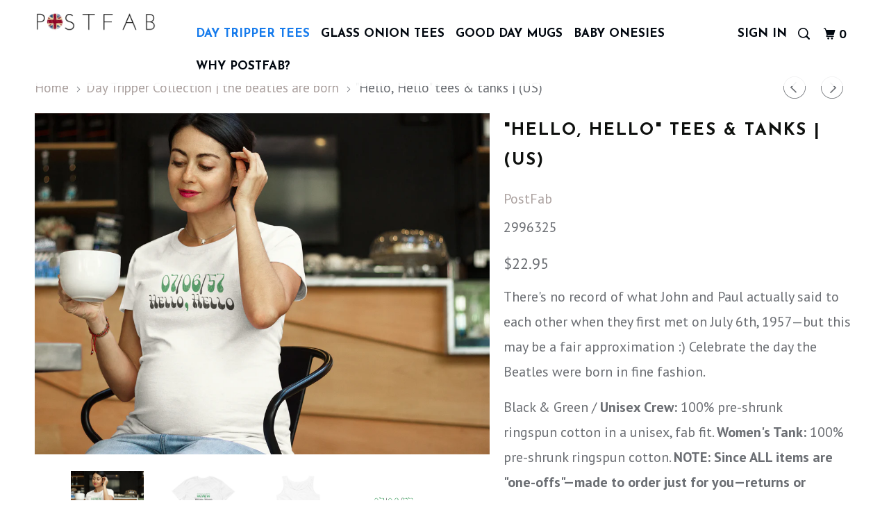

--- FILE ---
content_type: text/html; charset=utf-8
request_url: https://postfab.com/collections/daytripper/products/day-in-the-life-collection
body_size: 20247
content:
<!DOCTYPE html>
<!--[if lt IE 7 ]><html class="ie ie6" lang="en"> <![endif]-->
<!--[if IE 7 ]><html class="ie ie7" lang="en"> <![endif]-->
<!--[if IE 8 ]><html class="ie ie8" lang="en"> <![endif]-->
<!--[if IE 9 ]><html class="ie ie9" lang="en"> <![endif]-->
<!--[if (gte IE 10)|!(IE)]><!--><html lang="en"> <!--<![endif]-->
  <head>
    <meta charset="utf-8">
    <meta http-equiv="cleartype" content="on">
    <meta name="robots" content="index,follow">

    
    <title>Beatles T-Shirt by PostFab.com / &quot;Hello, Hello&quot;</title>

    
      <meta name="description" content="If you love John, Paul, George and Ringo, here are the most original Beatles tees not found anywhere else—including Liverpool." />
    

    <!-- Custom Fonts -->
    
      <link href="//fonts.googleapis.com/css?family=.|Josefin+Sans:light,normal,bold|Josefin+Sans:light,normal,bold|Josefin+Sans:light,normal,bold|Open+Sans:light,normal,bold|PT+Sans:light,normal,bold" rel="stylesheet" type="text/css" />
    

    

<meta name="author" content="PostFab">
<meta property="og:url" content="https://postfab.com/products/day-in-the-life-collection">
<meta property="og:site_name" content="PostFab">


  <meta property="og:type" content="product">
  <meta property="og:title" content="&quot;Hello, Hello&quot; tees &amp; tanks  | (US)">
  
    <meta property="og:image" content="http://postfab.com/cdn/shop/products/beatles-tees-hello-hello-tees-tanks-us-1_600x.jpg?v=1514587246">
    <meta property="og:image:secure_url" content="https://postfab.com/cdn/shop/products/beatles-tees-hello-hello-tees-tanks-us-1_600x.jpg?v=1514587246">
    
  
    <meta property="og:image" content="http://postfab.com/cdn/shop/products/beatles-tees-hello-hello-tees-tanks-us-2_600x.jpg?v=1514587246">
    <meta property="og:image:secure_url" content="https://postfab.com/cdn/shop/products/beatles-tees-hello-hello-tees-tanks-us-2_600x.jpg?v=1514587246">
    
  
    <meta property="og:image" content="http://postfab.com/cdn/shop/products/beatles-tees-hello-hello-tees-tanks-us-3_600x.jpg?v=1514587246">
    <meta property="og:image:secure_url" content="https://postfab.com/cdn/shop/products/beatles-tees-hello-hello-tees-tanks-us-3_600x.jpg?v=1514587246">
    
  
  <meta property="og:price:amount" content="22.95">
  <meta property="og:price:currency" content="USD">


  <meta property="og:description" content="If you love John, Paul, George and Ringo, here are the most original Beatles tees not found anywhere else—including Liverpool.">




<meta name="twitter:card" content="summary">

  <meta name="twitter:title" content=""Hello, Hello" tees & tanks  | (US)">
  <meta name="twitter:description" content="If you love John, Paul, George and Ringo, here are the most original Beatles tees not found anywhere else—including Liverpool.">
  <meta name="twitter:image" content="https://postfab.com/cdn/shop/products/beatles-tees-hello-hello-tees-tanks-us-1_medium.jpg?v=1514587246">
  <meta name="twitter:image:width" content="240">
  <meta name="twitter:image:height" content="240">


    
      <link rel="prev" href="/collections/daytripper/products/two-of-us-tee">
    
    
      <link rel="next" href="/collections/daytripper/products/beatles-yeah-tee">
    

    <!-- Mobile Specific Metas -->
    <meta name="HandheldFriendly" content="True">
    <meta name="MobileOptimized" content="320">
    <meta name="viewport" content="width=device-width,initial-scale=1">
    <meta name="theme-color" content="#ffffff">

    <!-- Stylesheets for Parallax 3.1.5 -->
    <link href="//postfab.com/cdn/shop/t/18/assets/styles.scss.css?v=111989883013037395341674755258" rel="stylesheet" type="text/css" media="all" />

    
      <link rel="shortcut icon" type="image/x-icon" href="//postfab.com/cdn/shop/files/Favicon_small.png?v=1613151188">
    

    <link rel="canonical" href="https://postfab.com/products/day-in-the-life-collection" />

    

    <script src="//postfab.com/cdn/shop/t/18/assets/app.js?v=1534498833229269661491934394" type="text/javascript"></script>

    <!--[if lte IE 8]>
      <link href="//postfab.com/cdn/shop/t/18/assets/ie.css?v=1024305471161636101488659918" rel="stylesheet" type="text/css" media="all" />
      <script src="//postfab.com/cdn/shop/t/18/assets/skrollr.ie.js?v=116292453382836155221488659916" type="text/javascript"></script>
    <![endif]-->

    <script>window.performance && window.performance.mark && window.performance.mark('shopify.content_for_header.start');</script><meta id="shopify-digital-wallet" name="shopify-digital-wallet" content="/1170772/digital_wallets/dialog">
<meta name="shopify-checkout-api-token" content="2fb594f4768c1906dce7876a8c4ace4d">
<meta id="in-context-paypal-metadata" data-shop-id="1170772" data-venmo-supported="false" data-environment="production" data-locale="en_US" data-paypal-v4="true" data-currency="USD">
<link rel="alternate" type="application/json+oembed" href="https://postfab.com/products/day-in-the-life-collection.oembed">
<script async="async" src="/checkouts/internal/preloads.js?locale=en-US"></script>
<link rel="preconnect" href="https://shop.app" crossorigin="anonymous">
<script async="async" src="https://shop.app/checkouts/internal/preloads.js?locale=en-US&shop_id=1170772" crossorigin="anonymous"></script>
<script id="apple-pay-shop-capabilities" type="application/json">{"shopId":1170772,"countryCode":"US","currencyCode":"USD","merchantCapabilities":["supports3DS"],"merchantId":"gid:\/\/shopify\/Shop\/1170772","merchantName":"PostFab","requiredBillingContactFields":["postalAddress","email"],"requiredShippingContactFields":["postalAddress","email"],"shippingType":"shipping","supportedNetworks":["visa","masterCard","amex","discover","elo","jcb"],"total":{"type":"pending","label":"PostFab","amount":"1.00"},"shopifyPaymentsEnabled":true,"supportsSubscriptions":true}</script>
<script id="shopify-features" type="application/json">{"accessToken":"2fb594f4768c1906dce7876a8c4ace4d","betas":["rich-media-storefront-analytics"],"domain":"postfab.com","predictiveSearch":true,"shopId":1170772,"locale":"en"}</script>
<script>var Shopify = Shopify || {};
Shopify.shop = "postfab.myshopify.com";
Shopify.locale = "en";
Shopify.currency = {"active":"USD","rate":"1.0"};
Shopify.country = "US";
Shopify.theme = {"name":"Parallax","id":175692177,"schema_name":"Parallax","schema_version":"3.1.5","theme_store_id":688,"role":"main"};
Shopify.theme.handle = "null";
Shopify.theme.style = {"id":null,"handle":null};
Shopify.cdnHost = "postfab.com/cdn";
Shopify.routes = Shopify.routes || {};
Shopify.routes.root = "/";</script>
<script type="module">!function(o){(o.Shopify=o.Shopify||{}).modules=!0}(window);</script>
<script>!function(o){function n(){var o=[];function n(){o.push(Array.prototype.slice.apply(arguments))}return n.q=o,n}var t=o.Shopify=o.Shopify||{};t.loadFeatures=n(),t.autoloadFeatures=n()}(window);</script>
<script>
  window.ShopifyPay = window.ShopifyPay || {};
  window.ShopifyPay.apiHost = "shop.app\/pay";
  window.ShopifyPay.redirectState = null;
</script>
<script id="shop-js-analytics" type="application/json">{"pageType":"product"}</script>
<script defer="defer" async type="module" src="//postfab.com/cdn/shopifycloud/shop-js/modules/v2/client.init-shop-cart-sync_IZsNAliE.en.esm.js"></script>
<script defer="defer" async type="module" src="//postfab.com/cdn/shopifycloud/shop-js/modules/v2/chunk.common_0OUaOowp.esm.js"></script>
<script type="module">
  await import("//postfab.com/cdn/shopifycloud/shop-js/modules/v2/client.init-shop-cart-sync_IZsNAliE.en.esm.js");
await import("//postfab.com/cdn/shopifycloud/shop-js/modules/v2/chunk.common_0OUaOowp.esm.js");

  window.Shopify.SignInWithShop?.initShopCartSync?.({"fedCMEnabled":true,"windoidEnabled":true});

</script>
<script>
  window.Shopify = window.Shopify || {};
  if (!window.Shopify.featureAssets) window.Shopify.featureAssets = {};
  window.Shopify.featureAssets['shop-js'] = {"shop-cart-sync":["modules/v2/client.shop-cart-sync_DLOhI_0X.en.esm.js","modules/v2/chunk.common_0OUaOowp.esm.js"],"init-fed-cm":["modules/v2/client.init-fed-cm_C6YtU0w6.en.esm.js","modules/v2/chunk.common_0OUaOowp.esm.js"],"shop-button":["modules/v2/client.shop-button_BCMx7GTG.en.esm.js","modules/v2/chunk.common_0OUaOowp.esm.js"],"shop-cash-offers":["modules/v2/client.shop-cash-offers_BT26qb5j.en.esm.js","modules/v2/chunk.common_0OUaOowp.esm.js","modules/v2/chunk.modal_CGo_dVj3.esm.js"],"init-windoid":["modules/v2/client.init-windoid_B9PkRMql.en.esm.js","modules/v2/chunk.common_0OUaOowp.esm.js"],"init-shop-email-lookup-coordinator":["modules/v2/client.init-shop-email-lookup-coordinator_DZkqjsbU.en.esm.js","modules/v2/chunk.common_0OUaOowp.esm.js"],"shop-toast-manager":["modules/v2/client.shop-toast-manager_Di2EnuM7.en.esm.js","modules/v2/chunk.common_0OUaOowp.esm.js"],"shop-login-button":["modules/v2/client.shop-login-button_BtqW_SIO.en.esm.js","modules/v2/chunk.common_0OUaOowp.esm.js","modules/v2/chunk.modal_CGo_dVj3.esm.js"],"avatar":["modules/v2/client.avatar_BTnouDA3.en.esm.js"],"pay-button":["modules/v2/client.pay-button_CWa-C9R1.en.esm.js","modules/v2/chunk.common_0OUaOowp.esm.js"],"init-shop-cart-sync":["modules/v2/client.init-shop-cart-sync_IZsNAliE.en.esm.js","modules/v2/chunk.common_0OUaOowp.esm.js"],"init-customer-accounts":["modules/v2/client.init-customer-accounts_DenGwJTU.en.esm.js","modules/v2/client.shop-login-button_BtqW_SIO.en.esm.js","modules/v2/chunk.common_0OUaOowp.esm.js","modules/v2/chunk.modal_CGo_dVj3.esm.js"],"init-shop-for-new-customer-accounts":["modules/v2/client.init-shop-for-new-customer-accounts_JdHXxpS9.en.esm.js","modules/v2/client.shop-login-button_BtqW_SIO.en.esm.js","modules/v2/chunk.common_0OUaOowp.esm.js","modules/v2/chunk.modal_CGo_dVj3.esm.js"],"init-customer-accounts-sign-up":["modules/v2/client.init-customer-accounts-sign-up_D6__K_p8.en.esm.js","modules/v2/client.shop-login-button_BtqW_SIO.en.esm.js","modules/v2/chunk.common_0OUaOowp.esm.js","modules/v2/chunk.modal_CGo_dVj3.esm.js"],"checkout-modal":["modules/v2/client.checkout-modal_C_ZQDY6s.en.esm.js","modules/v2/chunk.common_0OUaOowp.esm.js","modules/v2/chunk.modal_CGo_dVj3.esm.js"],"shop-follow-button":["modules/v2/client.shop-follow-button_XetIsj8l.en.esm.js","modules/v2/chunk.common_0OUaOowp.esm.js","modules/v2/chunk.modal_CGo_dVj3.esm.js"],"lead-capture":["modules/v2/client.lead-capture_DvA72MRN.en.esm.js","modules/v2/chunk.common_0OUaOowp.esm.js","modules/v2/chunk.modal_CGo_dVj3.esm.js"],"shop-login":["modules/v2/client.shop-login_ClXNxyh6.en.esm.js","modules/v2/chunk.common_0OUaOowp.esm.js","modules/v2/chunk.modal_CGo_dVj3.esm.js"],"payment-terms":["modules/v2/client.payment-terms_CNlwjfZz.en.esm.js","modules/v2/chunk.common_0OUaOowp.esm.js","modules/v2/chunk.modal_CGo_dVj3.esm.js"]};
</script>
<script id="__st">var __st={"a":1170772,"offset":-18000,"reqid":"c34405ee-b4f4-4d88-9ee5-a0db5ccea385-1768467838","pageurl":"postfab.com\/collections\/daytripper\/products\/day-in-the-life-collection","u":"136a0a205987","p":"product","rtyp":"product","rid":75803072};</script>
<script>window.ShopifyPaypalV4VisibilityTracking = true;</script>
<script id="captcha-bootstrap">!function(){'use strict';const t='contact',e='account',n='new_comment',o=[[t,t],['blogs',n],['comments',n],[t,'customer']],c=[[e,'customer_login'],[e,'guest_login'],[e,'recover_customer_password'],[e,'create_customer']],r=t=>t.map((([t,e])=>`form[action*='/${t}']:not([data-nocaptcha='true']) input[name='form_type'][value='${e}']`)).join(','),a=t=>()=>t?[...document.querySelectorAll(t)].map((t=>t.form)):[];function s(){const t=[...o],e=r(t);return a(e)}const i='password',u='form_key',d=['recaptcha-v3-token','g-recaptcha-response','h-captcha-response',i],f=()=>{try{return window.sessionStorage}catch{return}},m='__shopify_v',_=t=>t.elements[u];function p(t,e,n=!1){try{const o=window.sessionStorage,c=JSON.parse(o.getItem(e)),{data:r}=function(t){const{data:e,action:n}=t;return t[m]||n?{data:e,action:n}:{data:t,action:n}}(c);for(const[e,n]of Object.entries(r))t.elements[e]&&(t.elements[e].value=n);n&&o.removeItem(e)}catch(o){console.error('form repopulation failed',{error:o})}}const l='form_type',E='cptcha';function T(t){t.dataset[E]=!0}const w=window,h=w.document,L='Shopify',v='ce_forms',y='captcha';let A=!1;((t,e)=>{const n=(g='f06e6c50-85a8-45c8-87d0-21a2b65856fe',I='https://cdn.shopify.com/shopifycloud/storefront-forms-hcaptcha/ce_storefront_forms_captcha_hcaptcha.v1.5.2.iife.js',D={infoText:'Protected by hCaptcha',privacyText:'Privacy',termsText:'Terms'},(t,e,n)=>{const o=w[L][v],c=o.bindForm;if(c)return c(t,g,e,D).then(n);var r;o.q.push([[t,g,e,D],n]),r=I,A||(h.body.append(Object.assign(h.createElement('script'),{id:'captcha-provider',async:!0,src:r})),A=!0)});var g,I,D;w[L]=w[L]||{},w[L][v]=w[L][v]||{},w[L][v].q=[],w[L][y]=w[L][y]||{},w[L][y].protect=function(t,e){n(t,void 0,e),T(t)},Object.freeze(w[L][y]),function(t,e,n,w,h,L){const[v,y,A,g]=function(t,e,n){const i=e?o:[],u=t?c:[],d=[...i,...u],f=r(d),m=r(i),_=r(d.filter((([t,e])=>n.includes(e))));return[a(f),a(m),a(_),s()]}(w,h,L),I=t=>{const e=t.target;return e instanceof HTMLFormElement?e:e&&e.form},D=t=>v().includes(t);t.addEventListener('submit',(t=>{const e=I(t);if(!e)return;const n=D(e)&&!e.dataset.hcaptchaBound&&!e.dataset.recaptchaBound,o=_(e),c=g().includes(e)&&(!o||!o.value);(n||c)&&t.preventDefault(),c&&!n&&(function(t){try{if(!f())return;!function(t){const e=f();if(!e)return;const n=_(t);if(!n)return;const o=n.value;o&&e.removeItem(o)}(t);const e=Array.from(Array(32),(()=>Math.random().toString(36)[2])).join('');!function(t,e){_(t)||t.append(Object.assign(document.createElement('input'),{type:'hidden',name:u})),t.elements[u].value=e}(t,e),function(t,e){const n=f();if(!n)return;const o=[...t.querySelectorAll(`input[type='${i}']`)].map((({name:t})=>t)),c=[...d,...o],r={};for(const[a,s]of new FormData(t).entries())c.includes(a)||(r[a]=s);n.setItem(e,JSON.stringify({[m]:1,action:t.action,data:r}))}(t,e)}catch(e){console.error('failed to persist form',e)}}(e),e.submit())}));const S=(t,e)=>{t&&!t.dataset[E]&&(n(t,e.some((e=>e===t))),T(t))};for(const o of['focusin','change'])t.addEventListener(o,(t=>{const e=I(t);D(e)&&S(e,y())}));const B=e.get('form_key'),M=e.get(l),P=B&&M;t.addEventListener('DOMContentLoaded',(()=>{const t=y();if(P)for(const e of t)e.elements[l].value===M&&p(e,B);[...new Set([...A(),...v().filter((t=>'true'===t.dataset.shopifyCaptcha))])].forEach((e=>S(e,t)))}))}(h,new URLSearchParams(w.location.search),n,t,e,['guest_login'])})(!0,!0)}();</script>
<script integrity="sha256-4kQ18oKyAcykRKYeNunJcIwy7WH5gtpwJnB7kiuLZ1E=" data-source-attribution="shopify.loadfeatures" defer="defer" src="//postfab.com/cdn/shopifycloud/storefront/assets/storefront/load_feature-a0a9edcb.js" crossorigin="anonymous"></script>
<script crossorigin="anonymous" defer="defer" src="//postfab.com/cdn/shopifycloud/storefront/assets/shopify_pay/storefront-65b4c6d7.js?v=20250812"></script>
<script data-source-attribution="shopify.dynamic_checkout.dynamic.init">var Shopify=Shopify||{};Shopify.PaymentButton=Shopify.PaymentButton||{isStorefrontPortableWallets:!0,init:function(){window.Shopify.PaymentButton.init=function(){};var t=document.createElement("script");t.src="https://postfab.com/cdn/shopifycloud/portable-wallets/latest/portable-wallets.en.js",t.type="module",document.head.appendChild(t)}};
</script>
<script data-source-attribution="shopify.dynamic_checkout.buyer_consent">
  function portableWalletsHideBuyerConsent(e){var t=document.getElementById("shopify-buyer-consent"),n=document.getElementById("shopify-subscription-policy-button");t&&n&&(t.classList.add("hidden"),t.setAttribute("aria-hidden","true"),n.removeEventListener("click",e))}function portableWalletsShowBuyerConsent(e){var t=document.getElementById("shopify-buyer-consent"),n=document.getElementById("shopify-subscription-policy-button");t&&n&&(t.classList.remove("hidden"),t.removeAttribute("aria-hidden"),n.addEventListener("click",e))}window.Shopify?.PaymentButton&&(window.Shopify.PaymentButton.hideBuyerConsent=portableWalletsHideBuyerConsent,window.Shopify.PaymentButton.showBuyerConsent=portableWalletsShowBuyerConsent);
</script>
<script data-source-attribution="shopify.dynamic_checkout.cart.bootstrap">document.addEventListener("DOMContentLoaded",(function(){function t(){return document.querySelector("shopify-accelerated-checkout-cart, shopify-accelerated-checkout")}if(t())Shopify.PaymentButton.init();else{new MutationObserver((function(e,n){t()&&(Shopify.PaymentButton.init(),n.disconnect())})).observe(document.body,{childList:!0,subtree:!0})}}));
</script>
<link id="shopify-accelerated-checkout-styles" rel="stylesheet" media="screen" href="https://postfab.com/cdn/shopifycloud/portable-wallets/latest/accelerated-checkout-backwards-compat.css" crossorigin="anonymous">
<style id="shopify-accelerated-checkout-cart">
        #shopify-buyer-consent {
  margin-top: 1em;
  display: inline-block;
  width: 100%;
}

#shopify-buyer-consent.hidden {
  display: none;
}

#shopify-subscription-policy-button {
  background: none;
  border: none;
  padding: 0;
  text-decoration: underline;
  font-size: inherit;
  cursor: pointer;
}

#shopify-subscription-policy-button::before {
  box-shadow: none;
}

      </style>

<script>window.performance && window.performance.mark && window.performance.mark('shopify.content_for_header.end');</script>
  <link href="https://monorail-edge.shopifysvc.com" rel="dns-prefetch">
<script>(function(){if ("sendBeacon" in navigator && "performance" in window) {try {var session_token_from_headers = performance.getEntriesByType('navigation')[0].serverTiming.find(x => x.name == '_s').description;} catch {var session_token_from_headers = undefined;}var session_cookie_matches = document.cookie.match(/_shopify_s=([^;]*)/);var session_token_from_cookie = session_cookie_matches && session_cookie_matches.length === 2 ? session_cookie_matches[1] : "";var session_token = session_token_from_headers || session_token_from_cookie || "";function handle_abandonment_event(e) {var entries = performance.getEntries().filter(function(entry) {return /monorail-edge.shopifysvc.com/.test(entry.name);});if (!window.abandonment_tracked && entries.length === 0) {window.abandonment_tracked = true;var currentMs = Date.now();var navigation_start = performance.timing.navigationStart;var payload = {shop_id: 1170772,url: window.location.href,navigation_start,duration: currentMs - navigation_start,session_token,page_type: "product"};window.navigator.sendBeacon("https://monorail-edge.shopifysvc.com/v1/produce", JSON.stringify({schema_id: "online_store_buyer_site_abandonment/1.1",payload: payload,metadata: {event_created_at_ms: currentMs,event_sent_at_ms: currentMs}}));}}window.addEventListener('pagehide', handle_abandonment_event);}}());</script>
<script id="web-pixels-manager-setup">(function e(e,d,r,n,o){if(void 0===o&&(o={}),!Boolean(null===(a=null===(i=window.Shopify)||void 0===i?void 0:i.analytics)||void 0===a?void 0:a.replayQueue)){var i,a;window.Shopify=window.Shopify||{};var t=window.Shopify;t.analytics=t.analytics||{};var s=t.analytics;s.replayQueue=[],s.publish=function(e,d,r){return s.replayQueue.push([e,d,r]),!0};try{self.performance.mark("wpm:start")}catch(e){}var l=function(){var e={modern:/Edge?\/(1{2}[4-9]|1[2-9]\d|[2-9]\d{2}|\d{4,})\.\d+(\.\d+|)|Firefox\/(1{2}[4-9]|1[2-9]\d|[2-9]\d{2}|\d{4,})\.\d+(\.\d+|)|Chrom(ium|e)\/(9{2}|\d{3,})\.\d+(\.\d+|)|(Maci|X1{2}).+ Version\/(15\.\d+|(1[6-9]|[2-9]\d|\d{3,})\.\d+)([,.]\d+|)( \(\w+\)|)( Mobile\/\w+|) Safari\/|Chrome.+OPR\/(9{2}|\d{3,})\.\d+\.\d+|(CPU[ +]OS|iPhone[ +]OS|CPU[ +]iPhone|CPU IPhone OS|CPU iPad OS)[ +]+(15[._]\d+|(1[6-9]|[2-9]\d|\d{3,})[._]\d+)([._]\d+|)|Android:?[ /-](13[3-9]|1[4-9]\d|[2-9]\d{2}|\d{4,})(\.\d+|)(\.\d+|)|Android.+Firefox\/(13[5-9]|1[4-9]\d|[2-9]\d{2}|\d{4,})\.\d+(\.\d+|)|Android.+Chrom(ium|e)\/(13[3-9]|1[4-9]\d|[2-9]\d{2}|\d{4,})\.\d+(\.\d+|)|SamsungBrowser\/([2-9]\d|\d{3,})\.\d+/,legacy:/Edge?\/(1[6-9]|[2-9]\d|\d{3,})\.\d+(\.\d+|)|Firefox\/(5[4-9]|[6-9]\d|\d{3,})\.\d+(\.\d+|)|Chrom(ium|e)\/(5[1-9]|[6-9]\d|\d{3,})\.\d+(\.\d+|)([\d.]+$|.*Safari\/(?![\d.]+ Edge\/[\d.]+$))|(Maci|X1{2}).+ Version\/(10\.\d+|(1[1-9]|[2-9]\d|\d{3,})\.\d+)([,.]\d+|)( \(\w+\)|)( Mobile\/\w+|) Safari\/|Chrome.+OPR\/(3[89]|[4-9]\d|\d{3,})\.\d+\.\d+|(CPU[ +]OS|iPhone[ +]OS|CPU[ +]iPhone|CPU IPhone OS|CPU iPad OS)[ +]+(10[._]\d+|(1[1-9]|[2-9]\d|\d{3,})[._]\d+)([._]\d+|)|Android:?[ /-](13[3-9]|1[4-9]\d|[2-9]\d{2}|\d{4,})(\.\d+|)(\.\d+|)|Mobile Safari.+OPR\/([89]\d|\d{3,})\.\d+\.\d+|Android.+Firefox\/(13[5-9]|1[4-9]\d|[2-9]\d{2}|\d{4,})\.\d+(\.\d+|)|Android.+Chrom(ium|e)\/(13[3-9]|1[4-9]\d|[2-9]\d{2}|\d{4,})\.\d+(\.\d+|)|Android.+(UC? ?Browser|UCWEB|U3)[ /]?(15\.([5-9]|\d{2,})|(1[6-9]|[2-9]\d|\d{3,})\.\d+)\.\d+|SamsungBrowser\/(5\.\d+|([6-9]|\d{2,})\.\d+)|Android.+MQ{2}Browser\/(14(\.(9|\d{2,})|)|(1[5-9]|[2-9]\d|\d{3,})(\.\d+|))(\.\d+|)|K[Aa][Ii]OS\/(3\.\d+|([4-9]|\d{2,})\.\d+)(\.\d+|)/},d=e.modern,r=e.legacy,n=navigator.userAgent;return n.match(d)?"modern":n.match(r)?"legacy":"unknown"}(),u="modern"===l?"modern":"legacy",c=(null!=n?n:{modern:"",legacy:""})[u],f=function(e){return[e.baseUrl,"/wpm","/b",e.hashVersion,"modern"===e.buildTarget?"m":"l",".js"].join("")}({baseUrl:d,hashVersion:r,buildTarget:u}),m=function(e){var d=e.version,r=e.bundleTarget,n=e.surface,o=e.pageUrl,i=e.monorailEndpoint;return{emit:function(e){var a=e.status,t=e.errorMsg,s=(new Date).getTime(),l=JSON.stringify({metadata:{event_sent_at_ms:s},events:[{schema_id:"web_pixels_manager_load/3.1",payload:{version:d,bundle_target:r,page_url:o,status:a,surface:n,error_msg:t},metadata:{event_created_at_ms:s}}]});if(!i)return console&&console.warn&&console.warn("[Web Pixels Manager] No Monorail endpoint provided, skipping logging."),!1;try{return self.navigator.sendBeacon.bind(self.navigator)(i,l)}catch(e){}var u=new XMLHttpRequest;try{return u.open("POST",i,!0),u.setRequestHeader("Content-Type","text/plain"),u.send(l),!0}catch(e){return console&&console.warn&&console.warn("[Web Pixels Manager] Got an unhandled error while logging to Monorail."),!1}}}}({version:r,bundleTarget:l,surface:e.surface,pageUrl:self.location.href,monorailEndpoint:e.monorailEndpoint});try{o.browserTarget=l,function(e){var d=e.src,r=e.async,n=void 0===r||r,o=e.onload,i=e.onerror,a=e.sri,t=e.scriptDataAttributes,s=void 0===t?{}:t,l=document.createElement("script"),u=document.querySelector("head"),c=document.querySelector("body");if(l.async=n,l.src=d,a&&(l.integrity=a,l.crossOrigin="anonymous"),s)for(var f in s)if(Object.prototype.hasOwnProperty.call(s,f))try{l.dataset[f]=s[f]}catch(e){}if(o&&l.addEventListener("load",o),i&&l.addEventListener("error",i),u)u.appendChild(l);else{if(!c)throw new Error("Did not find a head or body element to append the script");c.appendChild(l)}}({src:f,async:!0,onload:function(){if(!function(){var e,d;return Boolean(null===(d=null===(e=window.Shopify)||void 0===e?void 0:e.analytics)||void 0===d?void 0:d.initialized)}()){var d=window.webPixelsManager.init(e)||void 0;if(d){var r=window.Shopify.analytics;r.replayQueue.forEach((function(e){var r=e[0],n=e[1],o=e[2];d.publishCustomEvent(r,n,o)})),r.replayQueue=[],r.publish=d.publishCustomEvent,r.visitor=d.visitor,r.initialized=!0}}},onerror:function(){return m.emit({status:"failed",errorMsg:"".concat(f," has failed to load")})},sri:function(e){var d=/^sha384-[A-Za-z0-9+/=]+$/;return"string"==typeof e&&d.test(e)}(c)?c:"",scriptDataAttributes:o}),m.emit({status:"loading"})}catch(e){m.emit({status:"failed",errorMsg:(null==e?void 0:e.message)||"Unknown error"})}}})({shopId: 1170772,storefrontBaseUrl: "https://postfab.com",extensionsBaseUrl: "https://extensions.shopifycdn.com/cdn/shopifycloud/web-pixels-manager",monorailEndpoint: "https://monorail-edge.shopifysvc.com/unstable/produce_batch",surface: "storefront-renderer",enabledBetaFlags: ["2dca8a86"],webPixelsConfigList: [{"id":"1129480331","configuration":"{\"publicKey\":\"pub_d49f4962c2d448a15f40\",\"apiUrl\":\"https:\\\/\\\/tracking.refersion.com\"}","eventPayloadVersion":"v1","runtimeContext":"STRICT","scriptVersion":"fc613ead769f4216105c8d0d9fdf5adb","type":"APP","apiClientId":147004,"privacyPurposes":["ANALYTICS","SALE_OF_DATA"],"dataSharingAdjustments":{"protectedCustomerApprovalScopes":["read_customer_email","read_customer_name","read_customer_personal_data"]}},{"id":"60915851","eventPayloadVersion":"v1","runtimeContext":"LAX","scriptVersion":"1","type":"CUSTOM","privacyPurposes":["ANALYTICS"],"name":"Google Analytics tag (migrated)"},{"id":"shopify-app-pixel","configuration":"{}","eventPayloadVersion":"v1","runtimeContext":"STRICT","scriptVersion":"0450","apiClientId":"shopify-pixel","type":"APP","privacyPurposes":["ANALYTICS","MARKETING"]},{"id":"shopify-custom-pixel","eventPayloadVersion":"v1","runtimeContext":"LAX","scriptVersion":"0450","apiClientId":"shopify-pixel","type":"CUSTOM","privacyPurposes":["ANALYTICS","MARKETING"]}],isMerchantRequest: false,initData: {"shop":{"name":"PostFab","paymentSettings":{"currencyCode":"USD"},"myshopifyDomain":"postfab.myshopify.com","countryCode":"US","storefrontUrl":"https:\/\/postfab.com"},"customer":null,"cart":null,"checkout":null,"productVariants":[{"price":{"amount":22.95,"currencyCode":"USD"},"product":{"title":"\"Hello, Hello\" tees \u0026 tanks  | (US)","vendor":"PostFab","id":"75803072","untranslatedTitle":"\"Hello, Hello\" tees \u0026 tanks  | (US)","url":"\/products\/day-in-the-life-collection","type":"Beatles Tees"},"id":"185738172","image":{"src":"\/\/postfab.com\/cdn\/shop\/products\/beatles-tees-hello-hello-tees-tanks-us-1.jpg?v=1514587246"},"sku":"2996325","title":"White \/ Crew \/ Small","untranslatedTitle":"White \/ Crew \/ Small"},{"price":{"amount":22.95,"currencyCode":"USD"},"product":{"title":"\"Hello, Hello\" tees \u0026 tanks  | (US)","vendor":"PostFab","id":"75803072","untranslatedTitle":"\"Hello, Hello\" tees \u0026 tanks  | (US)","url":"\/products\/day-in-the-life-collection","type":"Beatles Tees"},"id":"179688332","image":{"src":"\/\/postfab.com\/cdn\/shop\/products\/beatles-tees-hello-hello-tees-tanks-us-1.jpg?v=1514587246"},"sku":"5342661","title":"White \/ Crew \/ Medium","untranslatedTitle":"White \/ Crew \/ Medium"},{"price":{"amount":22.95,"currencyCode":"USD"},"product":{"title":"\"Hello, Hello\" tees \u0026 tanks  | (US)","vendor":"PostFab","id":"75803072","untranslatedTitle":"\"Hello, Hello\" tees \u0026 tanks  | (US)","url":"\/products\/day-in-the-life-collection","type":"Beatles Tees"},"id":"185738512","image":{"src":"\/\/postfab.com\/cdn\/shop\/products\/beatles-tees-hello-hello-tees-tanks-us-1.jpg?v=1514587246"},"sku":"7332490","title":"White \/ Crew \/ Large","untranslatedTitle":"White \/ Crew \/ Large"},{"price":{"amount":22.95,"currencyCode":"USD"},"product":{"title":"\"Hello, Hello\" tees \u0026 tanks  | (US)","vendor":"PostFab","id":"75803072","untranslatedTitle":"\"Hello, Hello\" tees \u0026 tanks  | (US)","url":"\/products\/day-in-the-life-collection","type":"Beatles Tees"},"id":"185738532","image":{"src":"\/\/postfab.com\/cdn\/shop\/products\/beatles-tees-hello-hello-tees-tanks-us-1.jpg?v=1514587246"},"sku":"8956598","title":"White \/ Crew \/ X-Tra Large","untranslatedTitle":"White \/ Crew \/ X-Tra Large"},{"price":{"amount":24.95,"currencyCode":"USD"},"product":{"title":"\"Hello, Hello\" tees \u0026 tanks  | (US)","vendor":"PostFab","id":"75803072","untranslatedTitle":"\"Hello, Hello\" tees \u0026 tanks  | (US)","url":"\/products\/day-in-the-life-collection","type":"Beatles Tees"},"id":"32568402385","image":{"src":"\/\/postfab.com\/cdn\/shop\/products\/beatles-tees-hello-hello-tees-tanks-us-1.jpg?v=1514587246"},"sku":"7734849","title":"White \/ Crew \/ 2XL","untranslatedTitle":"White \/ Crew \/ 2XL"},{"price":{"amount":22.95,"currencyCode":"USD"},"product":{"title":"\"Hello, Hello\" tees \u0026 tanks  | (US)","vendor":"PostFab","id":"75803072","untranslatedTitle":"\"Hello, Hello\" tees \u0026 tanks  | (US)","url":"\/products\/day-in-the-life-collection","type":"Beatles Tees"},"id":"32009083921","image":{"src":"\/\/postfab.com\/cdn\/shop\/products\/beatles-tees-hello-hello-tees-tanks-us-1.jpg?v=1514587246"},"sku":"5621090","title":"White \/ Women's Tank \/ Small","untranslatedTitle":"White \/ Women's Tank \/ Small"},{"price":{"amount":22.95,"currencyCode":"USD"},"product":{"title":"\"Hello, Hello\" tees \u0026 tanks  | (US)","vendor":"PostFab","id":"75803072","untranslatedTitle":"\"Hello, Hello\" tees \u0026 tanks  | (US)","url":"\/products\/day-in-the-life-collection","type":"Beatles Tees"},"id":"32009087569","image":{"src":"\/\/postfab.com\/cdn\/shop\/products\/beatles-tees-hello-hello-tees-tanks-us-1.jpg?v=1514587246"},"sku":"9521231","title":"White \/ Women's Tank \/ Medium","untranslatedTitle":"White \/ Women's Tank \/ Medium"},{"price":{"amount":22.95,"currencyCode":"USD"},"product":{"title":"\"Hello, Hello\" tees \u0026 tanks  | (US)","vendor":"PostFab","id":"75803072","untranslatedTitle":"\"Hello, Hello\" tees \u0026 tanks  | (US)","url":"\/products\/day-in-the-life-collection","type":"Beatles Tees"},"id":"32009092561","image":{"src":"\/\/postfab.com\/cdn\/shop\/products\/beatles-tees-hello-hello-tees-tanks-us-1.jpg?v=1514587246"},"sku":"3431463","title":"White \/ Women's Tank \/ Large","untranslatedTitle":"White \/ Women's Tank \/ Large"},{"price":{"amount":22.95,"currencyCode":"USD"},"product":{"title":"\"Hello, Hello\" tees \u0026 tanks  | (US)","vendor":"PostFab","id":"75803072","untranslatedTitle":"\"Hello, Hello\" tees \u0026 tanks  | (US)","url":"\/products\/day-in-the-life-collection","type":"Beatles Tees"},"id":"32625171921","image":{"src":"\/\/postfab.com\/cdn\/shop\/products\/beatles-tees-hello-hello-tees-tanks-us-1.jpg?v=1514587246"},"sku":"9664042","title":"White \/ Women's Tank \/ X-Tra Large","untranslatedTitle":"White \/ Women's Tank \/ X-Tra Large"},{"price":{"amount":24.95,"currencyCode":"USD"},"product":{"title":"\"Hello, Hello\" tees \u0026 tanks  | (US)","vendor":"PostFab","id":"75803072","untranslatedTitle":"\"Hello, Hello\" tees \u0026 tanks  | (US)","url":"\/products\/day-in-the-life-collection","type":"Beatles Tees"},"id":"32568422417","image":{"src":"\/\/postfab.com\/cdn\/shop\/products\/beatles-tees-hello-hello-tees-tanks-us-1.jpg?v=1514587246"},"sku":"9942107","title":"White \/ Women's Tank \/ 2XL","untranslatedTitle":"White \/ Women's Tank \/ 2XL"}],"purchasingCompany":null},},"https://postfab.com/cdn","7cecd0b6w90c54c6cpe92089d5m57a67346",{"modern":"","legacy":""},{"shopId":"1170772","storefrontBaseUrl":"https:\/\/postfab.com","extensionBaseUrl":"https:\/\/extensions.shopifycdn.com\/cdn\/shopifycloud\/web-pixels-manager","surface":"storefront-renderer","enabledBetaFlags":"[\"2dca8a86\"]","isMerchantRequest":"false","hashVersion":"7cecd0b6w90c54c6cpe92089d5m57a67346","publish":"custom","events":"[[\"page_viewed\",{}],[\"product_viewed\",{\"productVariant\":{\"price\":{\"amount\":22.95,\"currencyCode\":\"USD\"},\"product\":{\"title\":\"\\\"Hello, Hello\\\" tees \u0026 tanks  | (US)\",\"vendor\":\"PostFab\",\"id\":\"75803072\",\"untranslatedTitle\":\"\\\"Hello, Hello\\\" tees \u0026 tanks  | (US)\",\"url\":\"\/products\/day-in-the-life-collection\",\"type\":\"Beatles Tees\"},\"id\":\"185738172\",\"image\":{\"src\":\"\/\/postfab.com\/cdn\/shop\/products\/beatles-tees-hello-hello-tees-tanks-us-1.jpg?v=1514587246\"},\"sku\":\"2996325\",\"title\":\"White \/ Crew \/ Small\",\"untranslatedTitle\":\"White \/ Crew \/ Small\"}}]]"});</script><script>
  window.ShopifyAnalytics = window.ShopifyAnalytics || {};
  window.ShopifyAnalytics.meta = window.ShopifyAnalytics.meta || {};
  window.ShopifyAnalytics.meta.currency = 'USD';
  var meta = {"product":{"id":75803072,"gid":"gid:\/\/shopify\/Product\/75803072","vendor":"PostFab","type":"Beatles Tees","handle":"day-in-the-life-collection","variants":[{"id":185738172,"price":2295,"name":"\"Hello, Hello\" tees \u0026 tanks  | (US) - White \/ Crew \/ Small","public_title":"White \/ Crew \/ Small","sku":"2996325"},{"id":179688332,"price":2295,"name":"\"Hello, Hello\" tees \u0026 tanks  | (US) - White \/ Crew \/ Medium","public_title":"White \/ Crew \/ Medium","sku":"5342661"},{"id":185738512,"price":2295,"name":"\"Hello, Hello\" tees \u0026 tanks  | (US) - White \/ Crew \/ Large","public_title":"White \/ Crew \/ Large","sku":"7332490"},{"id":185738532,"price":2295,"name":"\"Hello, Hello\" tees \u0026 tanks  | (US) - White \/ Crew \/ X-Tra Large","public_title":"White \/ Crew \/ X-Tra Large","sku":"8956598"},{"id":32568402385,"price":2495,"name":"\"Hello, Hello\" tees \u0026 tanks  | (US) - White \/ Crew \/ 2XL","public_title":"White \/ Crew \/ 2XL","sku":"7734849"},{"id":32009083921,"price":2295,"name":"\"Hello, Hello\" tees \u0026 tanks  | (US) - White \/ Women's Tank \/ Small","public_title":"White \/ Women's Tank \/ Small","sku":"5621090"},{"id":32009087569,"price":2295,"name":"\"Hello, Hello\" tees \u0026 tanks  | (US) - White \/ Women's Tank \/ Medium","public_title":"White \/ Women's Tank \/ Medium","sku":"9521231"},{"id":32009092561,"price":2295,"name":"\"Hello, Hello\" tees \u0026 tanks  | (US) - White \/ Women's Tank \/ Large","public_title":"White \/ Women's Tank \/ Large","sku":"3431463"},{"id":32625171921,"price":2295,"name":"\"Hello, Hello\" tees \u0026 tanks  | (US) - White \/ Women's Tank \/ X-Tra Large","public_title":"White \/ Women's Tank \/ X-Tra Large","sku":"9664042"},{"id":32568422417,"price":2495,"name":"\"Hello, Hello\" tees \u0026 tanks  | (US) - White \/ Women's Tank \/ 2XL","public_title":"White \/ Women's Tank \/ 2XL","sku":"9942107"}],"remote":false},"page":{"pageType":"product","resourceType":"product","resourceId":75803072,"requestId":"c34405ee-b4f4-4d88-9ee5-a0db5ccea385-1768467838"}};
  for (var attr in meta) {
    window.ShopifyAnalytics.meta[attr] = meta[attr];
  }
</script>
<script class="analytics">
  (function () {
    var customDocumentWrite = function(content) {
      var jquery = null;

      if (window.jQuery) {
        jquery = window.jQuery;
      } else if (window.Checkout && window.Checkout.$) {
        jquery = window.Checkout.$;
      }

      if (jquery) {
        jquery('body').append(content);
      }
    };

    var hasLoggedConversion = function(token) {
      if (token) {
        return document.cookie.indexOf('loggedConversion=' + token) !== -1;
      }
      return false;
    }

    var setCookieIfConversion = function(token) {
      if (token) {
        var twoMonthsFromNow = new Date(Date.now());
        twoMonthsFromNow.setMonth(twoMonthsFromNow.getMonth() + 2);

        document.cookie = 'loggedConversion=' + token + '; expires=' + twoMonthsFromNow;
      }
    }

    var trekkie = window.ShopifyAnalytics.lib = window.trekkie = window.trekkie || [];
    if (trekkie.integrations) {
      return;
    }
    trekkie.methods = [
      'identify',
      'page',
      'ready',
      'track',
      'trackForm',
      'trackLink'
    ];
    trekkie.factory = function(method) {
      return function() {
        var args = Array.prototype.slice.call(arguments);
        args.unshift(method);
        trekkie.push(args);
        return trekkie;
      };
    };
    for (var i = 0; i < trekkie.methods.length; i++) {
      var key = trekkie.methods[i];
      trekkie[key] = trekkie.factory(key);
    }
    trekkie.load = function(config) {
      trekkie.config = config || {};
      trekkie.config.initialDocumentCookie = document.cookie;
      var first = document.getElementsByTagName('script')[0];
      var script = document.createElement('script');
      script.type = 'text/javascript';
      script.onerror = function(e) {
        var scriptFallback = document.createElement('script');
        scriptFallback.type = 'text/javascript';
        scriptFallback.onerror = function(error) {
                var Monorail = {
      produce: function produce(monorailDomain, schemaId, payload) {
        var currentMs = new Date().getTime();
        var event = {
          schema_id: schemaId,
          payload: payload,
          metadata: {
            event_created_at_ms: currentMs,
            event_sent_at_ms: currentMs
          }
        };
        return Monorail.sendRequest("https://" + monorailDomain + "/v1/produce", JSON.stringify(event));
      },
      sendRequest: function sendRequest(endpointUrl, payload) {
        // Try the sendBeacon API
        if (window && window.navigator && typeof window.navigator.sendBeacon === 'function' && typeof window.Blob === 'function' && !Monorail.isIos12()) {
          var blobData = new window.Blob([payload], {
            type: 'text/plain'
          });

          if (window.navigator.sendBeacon(endpointUrl, blobData)) {
            return true;
          } // sendBeacon was not successful

        } // XHR beacon

        var xhr = new XMLHttpRequest();

        try {
          xhr.open('POST', endpointUrl);
          xhr.setRequestHeader('Content-Type', 'text/plain');
          xhr.send(payload);
        } catch (e) {
          console.log(e);
        }

        return false;
      },
      isIos12: function isIos12() {
        return window.navigator.userAgent.lastIndexOf('iPhone; CPU iPhone OS 12_') !== -1 || window.navigator.userAgent.lastIndexOf('iPad; CPU OS 12_') !== -1;
      }
    };
    Monorail.produce('monorail-edge.shopifysvc.com',
      'trekkie_storefront_load_errors/1.1',
      {shop_id: 1170772,
      theme_id: 175692177,
      app_name: "storefront",
      context_url: window.location.href,
      source_url: "//postfab.com/cdn/s/trekkie.storefront.cd680fe47e6c39ca5d5df5f0a32d569bc48c0f27.min.js"});

        };
        scriptFallback.async = true;
        scriptFallback.src = '//postfab.com/cdn/s/trekkie.storefront.cd680fe47e6c39ca5d5df5f0a32d569bc48c0f27.min.js';
        first.parentNode.insertBefore(scriptFallback, first);
      };
      script.async = true;
      script.src = '//postfab.com/cdn/s/trekkie.storefront.cd680fe47e6c39ca5d5df5f0a32d569bc48c0f27.min.js';
      first.parentNode.insertBefore(script, first);
    };
    trekkie.load(
      {"Trekkie":{"appName":"storefront","development":false,"defaultAttributes":{"shopId":1170772,"isMerchantRequest":null,"themeId":175692177,"themeCityHash":"1946124646660892073","contentLanguage":"en","currency":"USD","eventMetadataId":"34969f4f-7a49-4398-a7b3-de4ef4ee1a0e"},"isServerSideCookieWritingEnabled":true,"monorailRegion":"shop_domain","enabledBetaFlags":["65f19447"]},"Session Attribution":{},"S2S":{"facebookCapiEnabled":false,"source":"trekkie-storefront-renderer","apiClientId":580111}}
    );

    var loaded = false;
    trekkie.ready(function() {
      if (loaded) return;
      loaded = true;

      window.ShopifyAnalytics.lib = window.trekkie;

      var originalDocumentWrite = document.write;
      document.write = customDocumentWrite;
      try { window.ShopifyAnalytics.merchantGoogleAnalytics.call(this); } catch(error) {};
      document.write = originalDocumentWrite;

      window.ShopifyAnalytics.lib.page(null,{"pageType":"product","resourceType":"product","resourceId":75803072,"requestId":"c34405ee-b4f4-4d88-9ee5-a0db5ccea385-1768467838","shopifyEmitted":true});

      var match = window.location.pathname.match(/checkouts\/(.+)\/(thank_you|post_purchase)/)
      var token = match? match[1]: undefined;
      if (!hasLoggedConversion(token)) {
        setCookieIfConversion(token);
        window.ShopifyAnalytics.lib.track("Viewed Product",{"currency":"USD","variantId":185738172,"productId":75803072,"productGid":"gid:\/\/shopify\/Product\/75803072","name":"\"Hello, Hello\" tees \u0026 tanks  | (US) - White \/ Crew \/ Small","price":"22.95","sku":"2996325","brand":"PostFab","variant":"White \/ Crew \/ Small","category":"Beatles Tees","nonInteraction":true,"remote":false},undefined,undefined,{"shopifyEmitted":true});
      window.ShopifyAnalytics.lib.track("monorail:\/\/trekkie_storefront_viewed_product\/1.1",{"currency":"USD","variantId":185738172,"productId":75803072,"productGid":"gid:\/\/shopify\/Product\/75803072","name":"\"Hello, Hello\" tees \u0026 tanks  | (US) - White \/ Crew \/ Small","price":"22.95","sku":"2996325","brand":"PostFab","variant":"White \/ Crew \/ Small","category":"Beatles Tees","nonInteraction":true,"remote":false,"referer":"https:\/\/postfab.com\/collections\/daytripper\/products\/day-in-the-life-collection"});
      }
    });


        var eventsListenerScript = document.createElement('script');
        eventsListenerScript.async = true;
        eventsListenerScript.src = "//postfab.com/cdn/shopifycloud/storefront/assets/shop_events_listener-3da45d37.js";
        document.getElementsByTagName('head')[0].appendChild(eventsListenerScript);

})();</script>
  <script>
  if (!window.ga || (window.ga && typeof window.ga !== 'function')) {
    window.ga = function ga() {
      (window.ga.q = window.ga.q || []).push(arguments);
      if (window.Shopify && window.Shopify.analytics && typeof window.Shopify.analytics.publish === 'function') {
        window.Shopify.analytics.publish("ga_stub_called", {}, {sendTo: "google_osp_migration"});
      }
      console.error("Shopify's Google Analytics stub called with:", Array.from(arguments), "\nSee https://help.shopify.com/manual/promoting-marketing/pixels/pixel-migration#google for more information.");
    };
    if (window.Shopify && window.Shopify.analytics && typeof window.Shopify.analytics.publish === 'function') {
      window.Shopify.analytics.publish("ga_stub_initialized", {}, {sendTo: "google_osp_migration"});
    }
  }
</script>
<script
  defer
  src="https://postfab.com/cdn/shopifycloud/perf-kit/shopify-perf-kit-3.0.3.min.js"
  data-application="storefront-renderer"
  data-shop-id="1170772"
  data-render-region="gcp-us-central1"
  data-page-type="product"
  data-theme-instance-id="175692177"
  data-theme-name="Parallax"
  data-theme-version="3.1.5"
  data-monorail-region="shop_domain"
  data-resource-timing-sampling-rate="10"
  data-shs="true"
  data-shs-beacon="true"
  data-shs-export-with-fetch="true"
  data-shs-logs-sample-rate="1"
  data-shs-beacon-endpoint="https://postfab.com/api/collect"
></script>
</head>
  <body class="product ">
    <div id="content_wrapper">
      <div id="shopify-section-header" class="shopify-section header-section">

<div id="header" class="mm-fixed-top Fixed mobile-header" data-search-enabled="true">
  <a href="#nav" class="icon-menu"><span>Menu</span></a>
  <a href="https://postfab.com" title="PostFab" class="mobile_logo logo">
    
      <img src="//postfab.com/cdn/shop/files/logo_205x@2x.png?v=1613151040" alt="PostFab" />
    
  </a>
  
    <a href="#cart" class="icon-cart right"><span>0</span></a>
  
</div>

<div class="hidden">
  <div id="nav">
    <ul>
      
        
          <li class="Selected"><a href="/collections/daytripper">day tripper tees</a></li>
        
      
        
          <li ><a href="/collections/glass-onion-collection">glass onion tees</a></li>
        
      
        
          <li ><a href="/collections/good-day-fab-mugs">good day mugs</a></li>
        
      
        
          <li ><a href="/collections/baby-onesies">baby onesies</a></li>
        
      
        
          <li ><a href="/pages/why-postfab">why postFab?</a></li>
        
      
      
        
          <li>
            <a href="https://postfab.com/customer_authentication/redirect?locale=en&amp;region_country=US" id="customer_login_link">Sign in</a>
          </li>
        
      
      
    </ul>
  </div>

  <form action="/checkout" method="post" id="cart">
    <ul data-money-format="${{amount}}" data-shop-currency="USD" data-shop-name="PostFab">
      <li class="mm-subtitle"><a class="continue ss-icon" href="#cart"><span class="icon-close"></span></a></li>

      
        <li class="empty_cart">Your Cart is Empty</li>
      
    </ul>
  </form>
</div>

<div class="header default-header header_bar animated
  
    is-absolute sticky-header--true
  
  " data-dropdown-position="below_header">
  <div class="container">
    <div class="three columns logo ">
      <a href="https://postfab.com" title="PostFab">
        
          
            <img src="//postfab.com/cdn/shop/files/logo_205x@2x.png?v=1613151040" alt="PostFab" class="primary_logo" />
          

          
        
      </a>
    </div>

    <div class="thirteen columns nav mobile_hidden">
      <ul class="menu right">
        
        
          <li class="header-account">
            <a href="/account" title="My Account ">Sign in</a>
          </li>
        
        
          <li class="search">
            <a href="/search" title="Search" id="search-toggle"><span class="icon-search"></span></a>
          </li>
        
        
          <li class="cart">
            <a href="#cart" class="icon-cart cart-button"><span>0</span></a>
          </li>
        
      </ul>

      <ul class="menu align_left">
        
          
            <li><a href="/collections/daytripper" class="top-link active">day tripper tees</a></li>
          
        
          
            <li><a href="/collections/glass-onion-collection" class="top-link ">glass onion tees</a></li>
          
        
          
            <li><a href="/collections/good-day-fab-mugs" class="top-link ">good day mugs</a></li>
          
        
          
            <li><a href="/collections/baby-onesies" class="top-link ">baby onesies</a></li>
          
        
          
            <li><a href="/pages/why-postfab" class="top-link ">why postFab?</a></li>
          
        
      </ul>
    </div>

  </div>
</div>

<style>
  div.logo img {
    width: 175px;
    max-width: 100%;
    max-height: 200px;
    display: block;
  }
  .mm-title img {
    max-width: 100%;
    max-height: 60px;
  }
  .header div.logo a {
    padding-top: 10px;
    padding-bottom: 10px;
  }
  
    .nav ul.menu {
      padding-top: 20px;
    }
  

  div.content {
    padding: 100px 0px 0px 0px;
  }

  @media only screen and (max-width: 767px) {
    div.content {
      padding-top: 60px;
    }
  }

  /* Show promo bar on all pages (not just home page) */
  

  /* Show promo bar ONLY on home page */
  

  

</style>


</div>

      <div class="global-wrapper">
        

<div id="shopify-section-product-template" class="shopify-section product-template-section"><div class="container main content main-wrapper">
  <div class="sixteen columns">
    <div class="clearfix breadcrumb">
      <div class="nav_arrows">
        
          <a href="/collections/daytripper/products/two-of-us-tee" title="Previous" class="ss-icon prev"><span class="icon-circle-left"></span></a>
        

        
          <a href="/collections/daytripper/products/beatles-yeah-tee" title="Next" class="ss-icon next"><span class="icon-circle-right"></span></a>
        
      </div>
      
  <div class="breadcrumb_text" itemscope itemtype="http://schema.org/BreadcrumbList">
    <span itemprop="itemListElement" itemscope itemtype="http://schema.org/ListItem"><a href="https://postfab.com" title="PostFab" itemprop="item"><span itemprop="name">Home</span></a></span>
    &nbsp;<span class="icon-arrow-right"></span>
    <span itemprop="itemListElement" itemscope itemtype="http://schema.org/ListItem">
      
        <a href="/collections/daytripper" title="Day Tripper Collection | the beatles are born" itemprop="item"><span itemprop="name">Day Tripper Collection | the beatles are born</span></a>
      
    </span>
    &nbsp;<span class="icon-arrow-right"></span>
    "Hello, Hello" tees & tanks  | (US)
  </div>


    </div>
  </div>

  
  

  
    <div class="sixteen columns">
      <div class="product-75803072">
  

    <div class="section product_section clearfix thumbnail_position--bottom-thumbnails product_slideshow_animation--zoom"
       data-thumbnail="bottom-thumbnails"
       data-slideshow-animation="zoom"
       data-slideshow-speed="6"
       itemscope itemtype="http://schema.org/Product">

      <div class="nine columns alpha ">
        

<div class="flexslider product_gallery product-75803072-gallery product_slider">
  <ul class="slides">
    
      <li data-thumb="//postfab.com/cdn/shop/products/beatles-tees-hello-hello-tees-tanks-us-1_1024x1024.jpg?v=1514587246" data-title="Beatles Tees - &quot;Hello, Hello&quot; Tees &amp; Tanks  | (US)">
        
          <a href="//postfab.com/cdn/shop/products/beatles-tees-hello-hello-tees-tanks-us-1.jpg?v=1514587246" class="fancybox" data-fancybox-group="75803072" title="Beatles Tees - &quot;Hello, Hello&quot; Tees &amp; Tanks  | (US)">
            <img src="//postfab.com/cdn/shop/t/18/assets/loader.gif?v=44182762092453773641514586239" data-src="//postfab.com/cdn/shop/products/beatles-tees-hello-hello-tees-tanks-us-1_1024x1024.jpg?v=1514587246" data-src-retina="//postfab.com/cdn/shop/products/beatles-tees-hello-hello-tees-tanks-us-1_2048x2048.jpg?v=1514587246" alt="Beatles Tees - &quot;Hello, Hello&quot; Tees &amp; Tanks  | (US)" data-index="0" data-image-id="1718796091419" data-cloudzoom="zoomImage: '//postfab.com/cdn/shop/products/beatles-tees-hello-hello-tees-tanks-us-1.jpg?v=1514587246', tintColor: '#ffffff', zoomPosition: 'inside', zoomOffsetX: 0, touchStartDelay: 250" class="cloudzoom featured_image" />
          </a>
        
      </li>
    
      <li data-thumb="//postfab.com/cdn/shop/products/beatles-tees-hello-hello-tees-tanks-us-2_1024x1024.jpg?v=1514587246" data-title="Beatles Tees - &quot;Hello, Hello&quot; Tees &amp; Tanks  | (US)">
        
          <a href="//postfab.com/cdn/shop/products/beatles-tees-hello-hello-tees-tanks-us-2.jpg?v=1514587246" class="fancybox" data-fancybox-group="75803072" title="Beatles Tees - &quot;Hello, Hello&quot; Tees &amp; Tanks  | (US)">
            <img src="//postfab.com/cdn/shop/t/18/assets/loader.gif?v=44182762092453773641514586239" data-src="//postfab.com/cdn/shop/products/beatles-tees-hello-hello-tees-tanks-us-2_1024x1024.jpg?v=1514587246" data-src-retina="//postfab.com/cdn/shop/products/beatles-tees-hello-hello-tees-tanks-us-2_2048x2048.jpg?v=1514587246" alt="Beatles Tees - &quot;Hello, Hello&quot; Tees &amp; Tanks  | (US)" data-index="1" data-image-id="1718796189723" data-cloudzoom="zoomImage: '//postfab.com/cdn/shop/products/beatles-tees-hello-hello-tees-tanks-us-2.jpg?v=1514587246', tintColor: '#ffffff', zoomPosition: 'inside', zoomOffsetX: 0, touchStartDelay: 250" class="cloudzoom " />
          </a>
        
      </li>
    
      <li data-thumb="//postfab.com/cdn/shop/products/beatles-tees-hello-hello-tees-tanks-us-3_1024x1024.jpg?v=1514587246" data-title="Beatles Tees - &quot;Hello, Hello&quot; Tees &amp; Tanks  | (US)">
        
          <a href="//postfab.com/cdn/shop/products/beatles-tees-hello-hello-tees-tanks-us-3.jpg?v=1514587246" class="fancybox" data-fancybox-group="75803072" title="Beatles Tees - &quot;Hello, Hello&quot; Tees &amp; Tanks  | (US)">
            <img src="//postfab.com/cdn/shop/t/18/assets/loader.gif?v=44182762092453773641514586239" data-src="//postfab.com/cdn/shop/products/beatles-tees-hello-hello-tees-tanks-us-3_1024x1024.jpg?v=1514587246" data-src-retina="//postfab.com/cdn/shop/products/beatles-tees-hello-hello-tees-tanks-us-3_2048x2048.jpg?v=1514587246" alt="Beatles Tees - &quot;Hello, Hello&quot; Tees &amp; Tanks  | (US)" data-index="2" data-image-id="1718796222491" data-cloudzoom="zoomImage: '//postfab.com/cdn/shop/products/beatles-tees-hello-hello-tees-tanks-us-3.jpg?v=1514587246', tintColor: '#ffffff', zoomPosition: 'inside', zoomOffsetX: 0, touchStartDelay: 250" class="cloudzoom " />
          </a>
        
      </li>
    
      <li data-thumb="//postfab.com/cdn/shop/products/beatles-tees-hello-hello-tees-tanks-us-4_1024x1024.png?v=1514587246" data-title="Beatles Tees - &quot;Hello, Hello&quot; Tees &amp; Tanks  | (US)">
        
          <a href="//postfab.com/cdn/shop/products/beatles-tees-hello-hello-tees-tanks-us-4.png?v=1514587246" class="fancybox" data-fancybox-group="75803072" title="Beatles Tees - &quot;Hello, Hello&quot; Tees &amp; Tanks  | (US)">
            <img src="//postfab.com/cdn/shop/t/18/assets/loader.gif?v=44182762092453773641514586239" data-src="//postfab.com/cdn/shop/products/beatles-tees-hello-hello-tees-tanks-us-4_1024x1024.png?v=1514587246" data-src-retina="//postfab.com/cdn/shop/products/beatles-tees-hello-hello-tees-tanks-us-4_2048x2048.png?v=1514587246" alt="Beatles Tees - &quot;Hello, Hello&quot; Tees &amp; Tanks  | (US)" data-index="3" data-image-id="1718796419099" data-cloudzoom="zoomImage: '//postfab.com/cdn/shop/products/beatles-tees-hello-hello-tees-tanks-us-4.png?v=1514587246', tintColor: '#ffffff', zoomPosition: 'inside', zoomOffsetX: 0, touchStartDelay: 250" class="cloudzoom " />
          </a>
        
      </li>
    
      <li data-thumb="//postfab.com/cdn/shop/products/beatles-tees-hello-hello-tees-tanks-us-5_1024x1024.png?v=1514587247" data-title="Beatles Tees - &quot;Hello, Hello&quot; Tees &amp; Tanks  | (US)">
        
          <a href="//postfab.com/cdn/shop/products/beatles-tees-hello-hello-tees-tanks-us-5.png?v=1514587247" class="fancybox" data-fancybox-group="75803072" title="Beatles Tees - &quot;Hello, Hello&quot; Tees &amp; Tanks  | (US)">
            <img src="//postfab.com/cdn/shop/t/18/assets/loader.gif?v=44182762092453773641514586239" data-src="//postfab.com/cdn/shop/products/beatles-tees-hello-hello-tees-tanks-us-5_1024x1024.png?v=1514587247" data-src-retina="//postfab.com/cdn/shop/products/beatles-tees-hello-hello-tees-tanks-us-5_2048x2048.png?v=1514587247" alt="Beatles Tees - &quot;Hello, Hello&quot; Tees &amp; Tanks  | (US)" data-index="4" data-image-id="1718796451867" data-cloudzoom="zoomImage: '//postfab.com/cdn/shop/products/beatles-tees-hello-hello-tees-tanks-us-5.png?v=1514587247', tintColor: '#ffffff', zoomPosition: 'inside', zoomOffsetX: 0, touchStartDelay: 250" class="cloudzoom " />
          </a>
        
      </li>
    
      <li data-thumb="//postfab.com/cdn/shop/products/beatles-tees-hello-hello-tees-tanks-us-6_1024x1024.png?v=1514587249" data-title="Beatles Tees - &quot;Hello, Hello&quot; Tees &amp; Tanks  | (US)">
        
          <a href="//postfab.com/cdn/shop/products/beatles-tees-hello-hello-tees-tanks-us-6.png?v=1514587249" class="fancybox" data-fancybox-group="75803072" title="Beatles Tees - &quot;Hello, Hello&quot; Tees &amp; Tanks  | (US)">
            <img src="//postfab.com/cdn/shop/t/18/assets/loader.gif?v=44182762092453773641514586239" data-src="//postfab.com/cdn/shop/products/beatles-tees-hello-hello-tees-tanks-us-6_1024x1024.png?v=1514587249" data-src-retina="//postfab.com/cdn/shop/products/beatles-tees-hello-hello-tees-tanks-us-6_2048x2048.png?v=1514587249" alt="Beatles Tees - &quot;Hello, Hello&quot; Tees &amp; Tanks  | (US)" data-index="5" data-image-id="1718796550171" data-cloudzoom="zoomImage: '//postfab.com/cdn/shop/products/beatles-tees-hello-hello-tees-tanks-us-6.png?v=1514587249', tintColor: '#ffffff', zoomPosition: 'inside', zoomOffsetX: 0, touchStartDelay: 250" class="cloudzoom " />
          </a>
        
      </li>
    
  </ul>
</div>
&nbsp;

      </div>

      <div class="seven columns omega">

        
        
        <h1 class="product_name" itemprop="name">"Hello, Hello" tees & tanks  | (US)</h1>

        
          <p class="vendor">
            <span itemprop="brand"><a href="/collections/vendors?q=PostFab" title="PostFab">PostFab</a></span>
          </p>
        

        
          <p class="sku">
            <span itemprop="sku">2996325</span>
          </p>
        

        

        
          <p class="modal_price" itemprop="offers" itemscope itemtype="http://schema.org/Offer">
            <meta itemprop="priceCurrency" content="USD" />
            <meta itemprop="seller" content="PostFab" />
            <link itemprop="availability" href="http://schema.org/InStock">
            <meta itemprop="itemCondition" content="New" />

            <span class="sold_out"></span>
            <span itemprop="price" content="22.95" class="">
              <span class="current_price ">
                
                  <span class="money">$22.95</span>
                
              </span>
            </span>
            <span class="was_price">
              
            </span>
          </p>
          
              
  <div class="notify_form notify-form-75803072" id="notify-form-75803072" style="display:none">
    <p class="message"></p>
    <form method="post" action="/contact#contact_form" id="contact_form" accept-charset="UTF-8" class="contact-form"><input type="hidden" name="form_type" value="contact" /><input type="hidden" name="utf8" value="✓" />
      
        <p>
          <label for="contact[email]">Notify me when this product is available:</label>
          
          
            <input required type="email" class="notify_email" name="contact[email]" id="contact[email]" placeholder="Enter your email address..." value="" />
          
          
          <input type="hidden" name="challenge" value="false" />
          <input type="hidden" name="contact[body]" class="notify_form_message" data-body="Please notify me when &quot;Hello, Hello&quot; tees &amp; tanks  | (US) becomes available - https://postfab.com/products/day-in-the-life-collection" value="Please notify me when &quot;Hello, Hello&quot; tees &amp; tanks  | (US) becomes available - https://postfab.com/products/day-in-the-life-collection" />
          <input class="action_button" type="submit" value="Send" style="margin-bottom:0px" />    
        </p>
      
    </form>
  </div>

          
        

        
          
           <div class="description" itemprop="description">
             <p>There's no record of what John and Paul actually said to each other when they first met on July 6th, 1957—but this may be a fair approximation :) Celebrate the day the Beatles were born in fine fashion.</p>
<p>Black &amp; Green / <strong>Unisex Crew:</strong> 100% pre-shrunk ringspun cotton in a unisex, fab fit. <strong>Women's Tank: </strong>100% pre-shrunk <span>ringspun</span> cotton. <strong>NOTE: Since ALL items are "one-offs"—made to order just for you—returns or exchanges are not possible at this time, so please double check your sizing</strong><span>.</span></p>
<div></div>
<p> </p>
           </div>
         
        

        
          
  

  <form action="/cart/add"
      method="post"
      class="clearfix product_form init product_form_options"
      id="product-form-75803072"
      data-money-format="${{amount}}"
      data-shop-currency="USD"
      data-select-id="product-select-75803072productproduct-template"
      data-enable-state="true"
      data-product="{&quot;id&quot;:75803072,&quot;title&quot;:&quot;\&quot;Hello, Hello\&quot; tees \u0026 tanks  | (US)&quot;,&quot;handle&quot;:&quot;day-in-the-life-collection&quot;,&quot;description&quot;:&quot;\u003cp\u003eThere&#39;s no record of what John and Paul actually said to each other when they first met on July 6th, 1957—but this may be a fair approximation :) Celebrate the day the Beatles were born in fine fashion.\u003c\/p\u003e\n\u003cp\u003eBlack \u0026amp; Green \/ \u003cstrong\u003eUnisex Crew:\u003c\/strong\u003e 100% pre-shrunk ringspun cotton in a unisex, fab fit. \u003cstrong\u003eWomen&#39;s Tank: \u003c\/strong\u003e100% pre-shrunk \u003cspan\u003eringspun\u003c\/span\u003e cotton. \u003cstrong\u003eNOTE: Since ALL items are \&quot;one-offs\&quot;—made to order just for you—returns or exchanges are not possible at this time, so please double check your sizing\u003c\/strong\u003e\u003cspan\u003e.\u003c\/span\u003e\u003c\/p\u003e\n\u003cdiv\u003e\u003c\/div\u003e\n\u003cp\u003e \u003c\/p\u003e&quot;,&quot;published_at&quot;:&quot;2012-01-05T11:30:00-05:00&quot;,&quot;created_at&quot;:&quot;2012-01-05T11:30:00-05:00&quot;,&quot;vendor&quot;:&quot;PostFab&quot;,&quot;type&quot;:&quot;Beatles Tees&quot;,&quot;tags&quot;:[],&quot;price&quot;:2295,&quot;price_min&quot;:2295,&quot;price_max&quot;:2495,&quot;available&quot;:true,&quot;price_varies&quot;:true,&quot;compare_at_price&quot;:null,&quot;compare_at_price_min&quot;:0,&quot;compare_at_price_max&quot;:0,&quot;compare_at_price_varies&quot;:false,&quot;variants&quot;:[{&quot;id&quot;:185738172,&quot;title&quot;:&quot;White \/ Crew \/ Small&quot;,&quot;option1&quot;:&quot;White \/ Crew&quot;,&quot;option2&quot;:&quot;Small&quot;,&quot;option3&quot;:null,&quot;sku&quot;:&quot;2996325&quot;,&quot;requires_shipping&quot;:true,&quot;taxable&quot;:true,&quot;featured_image&quot;:null,&quot;available&quot;:true,&quot;name&quot;:&quot;\&quot;Hello, Hello\&quot; tees \u0026 tanks  | (US) - White \/ Crew \/ Small&quot;,&quot;public_title&quot;:&quot;White \/ Crew \/ Small&quot;,&quot;options&quot;:[&quot;White \/ Crew&quot;,&quot;Small&quot;],&quot;price&quot;:2295,&quot;weight&quot;:227,&quot;compare_at_price&quot;:null,&quot;inventory_quantity&quot;:50,&quot;inventory_management&quot;:&quot;shopify&quot;,&quot;inventory_policy&quot;:&quot;deny&quot;,&quot;barcode&quot;:&quot;&quot;,&quot;requires_selling_plan&quot;:false,&quot;selling_plan_allocations&quot;:[]},{&quot;id&quot;:179688332,&quot;title&quot;:&quot;White \/ Crew \/ Medium&quot;,&quot;option1&quot;:&quot;White \/ Crew&quot;,&quot;option2&quot;:&quot;Medium&quot;,&quot;option3&quot;:null,&quot;sku&quot;:&quot;5342661&quot;,&quot;requires_shipping&quot;:true,&quot;taxable&quot;:true,&quot;featured_image&quot;:null,&quot;available&quot;:true,&quot;name&quot;:&quot;\&quot;Hello, Hello\&quot; tees \u0026 tanks  | (US) - White \/ Crew \/ Medium&quot;,&quot;public_title&quot;:&quot;White \/ Crew \/ Medium&quot;,&quot;options&quot;:[&quot;White \/ Crew&quot;,&quot;Medium&quot;],&quot;price&quot;:2295,&quot;weight&quot;:227,&quot;compare_at_price&quot;:null,&quot;inventory_quantity&quot;:50,&quot;inventory_management&quot;:&quot;shopify&quot;,&quot;inventory_policy&quot;:&quot;deny&quot;,&quot;barcode&quot;:&quot;&quot;,&quot;requires_selling_plan&quot;:false,&quot;selling_plan_allocations&quot;:[]},{&quot;id&quot;:185738512,&quot;title&quot;:&quot;White \/ Crew \/ Large&quot;,&quot;option1&quot;:&quot;White \/ Crew&quot;,&quot;option2&quot;:&quot;Large&quot;,&quot;option3&quot;:null,&quot;sku&quot;:&quot;7332490&quot;,&quot;requires_shipping&quot;:true,&quot;taxable&quot;:true,&quot;featured_image&quot;:null,&quot;available&quot;:true,&quot;name&quot;:&quot;\&quot;Hello, Hello\&quot; tees \u0026 tanks  | (US) - White \/ Crew \/ Large&quot;,&quot;public_title&quot;:&quot;White \/ Crew \/ Large&quot;,&quot;options&quot;:[&quot;White \/ Crew&quot;,&quot;Large&quot;],&quot;price&quot;:2295,&quot;weight&quot;:227,&quot;compare_at_price&quot;:null,&quot;inventory_quantity&quot;:50,&quot;inventory_management&quot;:&quot;shopify&quot;,&quot;inventory_policy&quot;:&quot;deny&quot;,&quot;barcode&quot;:&quot;&quot;,&quot;requires_selling_plan&quot;:false,&quot;selling_plan_allocations&quot;:[]},{&quot;id&quot;:185738532,&quot;title&quot;:&quot;White \/ Crew \/ X-Tra Large&quot;,&quot;option1&quot;:&quot;White \/ Crew&quot;,&quot;option2&quot;:&quot;X-Tra Large&quot;,&quot;option3&quot;:null,&quot;sku&quot;:&quot;8956598&quot;,&quot;requires_shipping&quot;:true,&quot;taxable&quot;:true,&quot;featured_image&quot;:null,&quot;available&quot;:true,&quot;name&quot;:&quot;\&quot;Hello, Hello\&quot; tees \u0026 tanks  | (US) - White \/ Crew \/ X-Tra Large&quot;,&quot;public_title&quot;:&quot;White \/ Crew \/ X-Tra Large&quot;,&quot;options&quot;:[&quot;White \/ Crew&quot;,&quot;X-Tra Large&quot;],&quot;price&quot;:2295,&quot;weight&quot;:227,&quot;compare_at_price&quot;:null,&quot;inventory_quantity&quot;:50,&quot;inventory_management&quot;:&quot;shopify&quot;,&quot;inventory_policy&quot;:&quot;deny&quot;,&quot;barcode&quot;:&quot;&quot;,&quot;requires_selling_plan&quot;:false,&quot;selling_plan_allocations&quot;:[]},{&quot;id&quot;:32568402385,&quot;title&quot;:&quot;White \/ Crew \/ 2XL&quot;,&quot;option1&quot;:&quot;White \/ Crew&quot;,&quot;option2&quot;:&quot;2XL&quot;,&quot;option3&quot;:null,&quot;sku&quot;:&quot;7734849&quot;,&quot;requires_shipping&quot;:true,&quot;taxable&quot;:true,&quot;featured_image&quot;:null,&quot;available&quot;:true,&quot;name&quot;:&quot;\&quot;Hello, Hello\&quot; tees \u0026 tanks  | (US) - White \/ Crew \/ 2XL&quot;,&quot;public_title&quot;:&quot;White \/ Crew \/ 2XL&quot;,&quot;options&quot;:[&quot;White \/ Crew&quot;,&quot;2XL&quot;],&quot;price&quot;:2495,&quot;weight&quot;:227,&quot;compare_at_price&quot;:null,&quot;inventory_quantity&quot;:50,&quot;inventory_management&quot;:&quot;shopify&quot;,&quot;inventory_policy&quot;:&quot;deny&quot;,&quot;barcode&quot;:&quot;&quot;,&quot;requires_selling_plan&quot;:false,&quot;selling_plan_allocations&quot;:[]},{&quot;id&quot;:32009083921,&quot;title&quot;:&quot;White \/ Women&#39;s Tank \/ Small&quot;,&quot;option1&quot;:&quot;White \/ Women&#39;s Tank&quot;,&quot;option2&quot;:&quot;Small&quot;,&quot;option3&quot;:null,&quot;sku&quot;:&quot;5621090&quot;,&quot;requires_shipping&quot;:true,&quot;taxable&quot;:true,&quot;featured_image&quot;:null,&quot;available&quot;:false,&quot;name&quot;:&quot;\&quot;Hello, Hello\&quot; tees \u0026 tanks  | (US) - White \/ Women&#39;s Tank \/ Small&quot;,&quot;public_title&quot;:&quot;White \/ Women&#39;s Tank \/ Small&quot;,&quot;options&quot;:[&quot;White \/ Women&#39;s Tank&quot;,&quot;Small&quot;],&quot;price&quot;:2295,&quot;weight&quot;:227,&quot;compare_at_price&quot;:null,&quot;inventory_quantity&quot;:0,&quot;inventory_management&quot;:&quot;shopify&quot;,&quot;inventory_policy&quot;:&quot;deny&quot;,&quot;barcode&quot;:&quot;&quot;,&quot;requires_selling_plan&quot;:false,&quot;selling_plan_allocations&quot;:[]},{&quot;id&quot;:32009087569,&quot;title&quot;:&quot;White \/ Women&#39;s Tank \/ Medium&quot;,&quot;option1&quot;:&quot;White \/ Women&#39;s Tank&quot;,&quot;option2&quot;:&quot;Medium&quot;,&quot;option3&quot;:null,&quot;sku&quot;:&quot;9521231&quot;,&quot;requires_shipping&quot;:true,&quot;taxable&quot;:true,&quot;featured_image&quot;:null,&quot;available&quot;:false,&quot;name&quot;:&quot;\&quot;Hello, Hello\&quot; tees \u0026 tanks  | (US) - White \/ Women&#39;s Tank \/ Medium&quot;,&quot;public_title&quot;:&quot;White \/ Women&#39;s Tank \/ Medium&quot;,&quot;options&quot;:[&quot;White \/ Women&#39;s Tank&quot;,&quot;Medium&quot;],&quot;price&quot;:2295,&quot;weight&quot;:227,&quot;compare_at_price&quot;:null,&quot;inventory_quantity&quot;:0,&quot;inventory_management&quot;:&quot;shopify&quot;,&quot;inventory_policy&quot;:&quot;deny&quot;,&quot;barcode&quot;:&quot;&quot;,&quot;requires_selling_plan&quot;:false,&quot;selling_plan_allocations&quot;:[]},{&quot;id&quot;:32009092561,&quot;title&quot;:&quot;White \/ Women&#39;s Tank \/ Large&quot;,&quot;option1&quot;:&quot;White \/ Women&#39;s Tank&quot;,&quot;option2&quot;:&quot;Large&quot;,&quot;option3&quot;:null,&quot;sku&quot;:&quot;3431463&quot;,&quot;requires_shipping&quot;:true,&quot;taxable&quot;:true,&quot;featured_image&quot;:null,&quot;available&quot;:false,&quot;name&quot;:&quot;\&quot;Hello, Hello\&quot; tees \u0026 tanks  | (US) - White \/ Women&#39;s Tank \/ Large&quot;,&quot;public_title&quot;:&quot;White \/ Women&#39;s Tank \/ Large&quot;,&quot;options&quot;:[&quot;White \/ Women&#39;s Tank&quot;,&quot;Large&quot;],&quot;price&quot;:2295,&quot;weight&quot;:227,&quot;compare_at_price&quot;:null,&quot;inventory_quantity&quot;:0,&quot;inventory_management&quot;:&quot;shopify&quot;,&quot;inventory_policy&quot;:&quot;deny&quot;,&quot;barcode&quot;:&quot;&quot;,&quot;requires_selling_plan&quot;:false,&quot;selling_plan_allocations&quot;:[]},{&quot;id&quot;:32625171921,&quot;title&quot;:&quot;White \/ Women&#39;s Tank \/ X-Tra Large&quot;,&quot;option1&quot;:&quot;White \/ Women&#39;s Tank&quot;,&quot;option2&quot;:&quot;X-Tra Large&quot;,&quot;option3&quot;:null,&quot;sku&quot;:&quot;9664042&quot;,&quot;requires_shipping&quot;:true,&quot;taxable&quot;:true,&quot;featured_image&quot;:null,&quot;available&quot;:false,&quot;name&quot;:&quot;\&quot;Hello, Hello\&quot; tees \u0026 tanks  | (US) - White \/ Women&#39;s Tank \/ X-Tra Large&quot;,&quot;public_title&quot;:&quot;White \/ Women&#39;s Tank \/ X-Tra Large&quot;,&quot;options&quot;:[&quot;White \/ Women&#39;s Tank&quot;,&quot;X-Tra Large&quot;],&quot;price&quot;:2295,&quot;weight&quot;:227,&quot;compare_at_price&quot;:null,&quot;inventory_quantity&quot;:0,&quot;inventory_management&quot;:&quot;shopify&quot;,&quot;inventory_policy&quot;:&quot;deny&quot;,&quot;barcode&quot;:&quot;&quot;,&quot;requires_selling_plan&quot;:false,&quot;selling_plan_allocations&quot;:[]},{&quot;id&quot;:32568422417,&quot;title&quot;:&quot;White \/ Women&#39;s Tank \/ 2XL&quot;,&quot;option1&quot;:&quot;White \/ Women&#39;s Tank&quot;,&quot;option2&quot;:&quot;2XL&quot;,&quot;option3&quot;:null,&quot;sku&quot;:&quot;9942107&quot;,&quot;requires_shipping&quot;:true,&quot;taxable&quot;:true,&quot;featured_image&quot;:null,&quot;available&quot;:false,&quot;name&quot;:&quot;\&quot;Hello, Hello\&quot; tees \u0026 tanks  | (US) - White \/ Women&#39;s Tank \/ 2XL&quot;,&quot;public_title&quot;:&quot;White \/ Women&#39;s Tank \/ 2XL&quot;,&quot;options&quot;:[&quot;White \/ Women&#39;s Tank&quot;,&quot;2XL&quot;],&quot;price&quot;:2495,&quot;weight&quot;:227,&quot;compare_at_price&quot;:null,&quot;inventory_quantity&quot;:0,&quot;inventory_management&quot;:&quot;shopify&quot;,&quot;inventory_policy&quot;:&quot;deny&quot;,&quot;barcode&quot;:&quot;&quot;,&quot;requires_selling_plan&quot;:false,&quot;selling_plan_allocations&quot;:[]}],&quot;images&quot;:[&quot;\/\/postfab.com\/cdn\/shop\/products\/beatles-tees-hello-hello-tees-tanks-us-1.jpg?v=1514587246&quot;,&quot;\/\/postfab.com\/cdn\/shop\/products\/beatles-tees-hello-hello-tees-tanks-us-2.jpg?v=1514587246&quot;,&quot;\/\/postfab.com\/cdn\/shop\/products\/beatles-tees-hello-hello-tees-tanks-us-3.jpg?v=1514587246&quot;,&quot;\/\/postfab.com\/cdn\/shop\/products\/beatles-tees-hello-hello-tees-tanks-us-4.png?v=1514587246&quot;,&quot;\/\/postfab.com\/cdn\/shop\/products\/beatles-tees-hello-hello-tees-tanks-us-5.png?v=1514587247&quot;,&quot;\/\/postfab.com\/cdn\/shop\/products\/beatles-tees-hello-hello-tees-tanks-us-6.png?v=1514587249&quot;],&quot;featured_image&quot;:&quot;\/\/postfab.com\/cdn\/shop\/products\/beatles-tees-hello-hello-tees-tanks-us-1.jpg?v=1514587246&quot;,&quot;options&quot;:[&quot;Color&quot;,&quot;Size&quot;],&quot;media&quot;:[{&quot;alt&quot;:&quot;Beatles Tees - \&quot;Hello, Hello\&quot; Tees \u0026 Tanks  | (US)&quot;,&quot;id&quot;:1091895370,&quot;position&quot;:1,&quot;preview_image&quot;:{&quot;aspect_ratio&quot;:1.333,&quot;height&quot;:1440,&quot;width&quot;:1920,&quot;src&quot;:&quot;\/\/postfab.com\/cdn\/shop\/products\/beatles-tees-hello-hello-tees-tanks-us-1.jpg?v=1514587246&quot;},&quot;aspect_ratio&quot;:1.333,&quot;height&quot;:1440,&quot;media_type&quot;:&quot;image&quot;,&quot;src&quot;:&quot;\/\/postfab.com\/cdn\/shop\/products\/beatles-tees-hello-hello-tees-tanks-us-1.jpg?v=1514587246&quot;,&quot;width&quot;:1920},{&quot;alt&quot;:&quot;Beatles Tees - \&quot;Hello, Hello\&quot; Tees \u0026 Tanks  | (US)&quot;,&quot;id&quot;:1091928138,&quot;position&quot;:2,&quot;preview_image&quot;:{&quot;aspect_ratio&quot;:1.0,&quot;height&quot;:1000,&quot;width&quot;:1000,&quot;src&quot;:&quot;\/\/postfab.com\/cdn\/shop\/products\/beatles-tees-hello-hello-tees-tanks-us-2.jpg?v=1514587246&quot;},&quot;aspect_ratio&quot;:1.0,&quot;height&quot;:1000,&quot;media_type&quot;:&quot;image&quot;,&quot;src&quot;:&quot;\/\/postfab.com\/cdn\/shop\/products\/beatles-tees-hello-hello-tees-tanks-us-2.jpg?v=1514587246&quot;,&quot;width&quot;:1000},{&quot;alt&quot;:&quot;Beatles Tees - \&quot;Hello, Hello\&quot; Tees \u0026 Tanks  | (US)&quot;,&quot;id&quot;:1091960906,&quot;position&quot;:3,&quot;preview_image&quot;:{&quot;aspect_ratio&quot;:1.0,&quot;height&quot;:1000,&quot;width&quot;:1000,&quot;src&quot;:&quot;\/\/postfab.com\/cdn\/shop\/products\/beatles-tees-hello-hello-tees-tanks-us-3.jpg?v=1514587246&quot;},&quot;aspect_ratio&quot;:1.0,&quot;height&quot;:1000,&quot;media_type&quot;:&quot;image&quot;,&quot;src&quot;:&quot;\/\/postfab.com\/cdn\/shop\/products\/beatles-tees-hello-hello-tees-tanks-us-3.jpg?v=1514587246&quot;,&quot;width&quot;:1000},{&quot;alt&quot;:&quot;Beatles Tees - \&quot;Hello, Hello\&quot; Tees \u0026 Tanks  | (US)&quot;,&quot;id&quot;:1091993674,&quot;position&quot;:4,&quot;preview_image&quot;:{&quot;aspect_ratio&quot;:0.75,&quot;height&quot;:2048,&quot;width&quot;:1536,&quot;src&quot;:&quot;\/\/postfab.com\/cdn\/shop\/products\/beatles-tees-hello-hello-tees-tanks-us-4.png?v=1514587246&quot;},&quot;aspect_ratio&quot;:0.75,&quot;height&quot;:2048,&quot;media_type&quot;:&quot;image&quot;,&quot;src&quot;:&quot;\/\/postfab.com\/cdn\/shop\/products\/beatles-tees-hello-hello-tees-tanks-us-4.png?v=1514587246&quot;,&quot;width&quot;:1536},{&quot;alt&quot;:&quot;Beatles Tees - \&quot;Hello, Hello\&quot; Tees \u0026 Tanks  | (US)&quot;,&quot;id&quot;:1092026442,&quot;position&quot;:5,&quot;preview_image&quot;:{&quot;aspect_ratio&quot;:1.12,&quot;height&quot;:1829,&quot;width&quot;:2048,&quot;src&quot;:&quot;\/\/postfab.com\/cdn\/shop\/products\/beatles-tees-hello-hello-tees-tanks-us-5.png?v=1514587247&quot;},&quot;aspect_ratio&quot;:1.12,&quot;height&quot;:1829,&quot;media_type&quot;:&quot;image&quot;,&quot;src&quot;:&quot;\/\/postfab.com\/cdn\/shop\/products\/beatles-tees-hello-hello-tees-tanks-us-5.png?v=1514587247&quot;,&quot;width&quot;:2048},{&quot;alt&quot;:&quot;Beatles Tees - \&quot;Hello, Hello\&quot; Tees \u0026 Tanks  | (US)&quot;,&quot;id&quot;:1092059210,&quot;position&quot;:6,&quot;preview_image&quot;:{&quot;aspect_ratio&quot;:1.131,&quot;height&quot;:1811,&quot;width&quot;:2048,&quot;src&quot;:&quot;\/\/postfab.com\/cdn\/shop\/products\/beatles-tees-hello-hello-tees-tanks-us-6.png?v=1514587249&quot;},&quot;aspect_ratio&quot;:1.131,&quot;height&quot;:1811,&quot;media_type&quot;:&quot;image&quot;,&quot;src&quot;:&quot;\/\/postfab.com\/cdn\/shop\/products\/beatles-tees-hello-hello-tees-tanks-us-6.png?v=1514587249&quot;,&quot;width&quot;:2048}],&quot;requires_selling_plan&quot;:false,&quot;selling_plan_groups&quot;:[],&quot;content&quot;:&quot;\u003cp\u003eThere&#39;s no record of what John and Paul actually said to each other when they first met on July 6th, 1957—but this may be a fair approximation :) Celebrate the day the Beatles were born in fine fashion.\u003c\/p\u003e\n\u003cp\u003eBlack \u0026amp; Green \/ \u003cstrong\u003eUnisex Crew:\u003c\/strong\u003e 100% pre-shrunk ringspun cotton in a unisex, fab fit. \u003cstrong\u003eWomen&#39;s Tank: \u003c\/strong\u003e100% pre-shrunk \u003cspan\u003eringspun\u003c\/span\u003e cotton. \u003cstrong\u003eNOTE: Since ALL items are \&quot;one-offs\&quot;—made to order just for you—returns or exchanges are not possible at this time, so please double check your sizing\u003c\/strong\u003e\u003cspan\u003e.\u003c\/span\u003e\u003c\/p\u003e\n\u003cdiv\u003e\u003c\/div\u003e\n\u003cp\u003e \u003c\/p\u003e&quot;}"
      data-product-id="75803072">

    


    

    
      <div class="select">
        <select id="product-select-75803072productproduct-template" name="id" class="multi_select">
          
            <option selected="selected" value="185738172" data-sku="2996325">White / Crew / Small</option>
          
            <option  value="179688332" data-sku="5342661">White / Crew / Medium</option>
          
            <option  value="185738512" data-sku="7332490">White / Crew / Large</option>
          
            <option  value="185738532" data-sku="8956598">White / Crew / X-Tra Large</option>
          
            <option  value="32568402385" data-sku="7734849">White / Crew / 2XL</option>
          
            <option  value="32009083921" data-sku="5621090">White / Women's Tank / Small</option>
          
            <option  value="32009087569" data-sku="9521231">White / Women's Tank / Medium</option>
          
            <option  value="32009092561" data-sku="3431463">White / Women's Tank / Large</option>
          
            <option  value="32625171921" data-sku="9664042">White / Women's Tank / X-Tra Large</option>
          
            <option  value="32568422417" data-sku="9942107">White / Women's Tank / 2XL</option>
          
        </select>
      </div>
    

    

    
    <div class="purchase clearfix ">
      

      
      <button type="submit" name="add" class="action_button add_to_cart" data-label="Add to Cart"><span class="text">Add to Cart</span></button>
    </div>
  </form>


        

        

        

        
         <hr />
        

        <div class="meta">
          
            <share-button></share-button>
          

          
            <p>
              <span class="label">Collections:</span>
              <span>
               
                 <a href="/collections/daytripper" title="Day Tripper Collection | the beatles are born">Day Tripper Collection | the beatles are born</a>
               
             </span>
           </p>
          

          
             <p>
               
             </p>
          

         
            <p>
              <span class="label">Type:</span>
              <span><a href="/collections/types?q=Beatles%20Tees" title="Beatles Tees">Beatles Tees</a></span>
            </p>
         
        </div>
      </div>

      
    </div>

    

    
    </div>


    
      

      

      

      
        
          <br class="clear" />
          <h4 class="title center">Related Items</h4>
          <div class="feature_divider"></div>

          
          
          
          







<div itemtype="http://schema.org/ItemList" class="products">
  
    
      

        
  <div class="one-third column alpha thumbnail even" itemprop="itemListElement" itemscope itemtype="http://schema.org/Product">


  
  

  <a href="/collections/daytripper/products/george-harrison-birthday-tees-tanks-us" itemprop="url">
    <div class="relative product_image">
      <div class="product_container">
        
          
            <img src="//postfab.com/cdn/shop/t/18/assets/loader.gif?v=44182762092453773641514586239" data-src="//postfab.com/cdn/shop/products/GeorgeB-DayUS_grande.png?v=1517168570" data-src-retina="//postfab.com/cdn/shop/products/GeorgeB-DayUS_1024x1024.png?v=1517168570" alt="George Harrison Birthday Tees &amp; Tanks | (US)" />
          
        

        
          <span data-fancybox-href="#product-574206115867" class="quick_shop ss-icon" data-gallery="product-574206115867-gallery">
            <span class="icon-plus"></span>
          </span>
        
      </div>
    </div>

    <div class="info">
      <span class="title" itemprop="name">George Harrison Birthday Tees & Tanks | (US)</span>
      

      

      
        <span class="price " itemprop="offers" itemscope itemtype="http://schema.org/Offer">
          <meta itemprop="price" content="22.95" />
          <meta itemprop="priceCurrency" content="USD" />
          <meta itemprop="seller" content="PostFab" />
          <link itemprop="availability" href="http://schema.org/InStock">
          <meta itemprop="itemCondition" content="New" />

          
            
              <small><em>from</em></small>
            
            
              <span class="money">$22.95</span>
            
          
          
        </span>
      
    </div>
    

    
    
    
  </a>
  
</div>


  

  <div id="product-574206115867" class="modal product-574206115867 product_section thumbnail_position--bottom-thumbnails product_slideshow_animation--zoom"
       data-thumbnail="bottom-thumbnails"
       data-slideshow-animation="zoom"
       data-slideshow-speed="6">
    <div class="container section" style="width: inherit">

      <div class="eight columns" style="padding-left: 15px">
        

<div class="flexslider product_gallery product-574206115867-gallery ">
  <ul class="slides">
    
      <li data-thumb="//postfab.com/cdn/shop/products/GeorgeB-DayUS_1024x1024.png?v=1517168570" data-title="George Harrison Birthday Tees &amp; Tanks | (US)">
        
          <a href="//postfab.com/cdn/shop/products/GeorgeB-DayUS.png?v=1517168570" class="fancybox" data-fancybox-group="574206115867" title="George Harrison Birthday Tees &amp; Tanks | (US)">
            <img src="//postfab.com/cdn/shop/t/18/assets/loader.gif?v=44182762092453773641514586239" data-src="//postfab.com/cdn/shop/products/GeorgeB-DayUS_1024x1024.png?v=1517168570" data-src-retina="//postfab.com/cdn/shop/products/GeorgeB-DayUS_2048x2048.png?v=1517168570" alt="George Harrison Birthday Tees &amp; Tanks | (US)" data-index="0" data-image-id="1910343794715" data-cloudzoom="zoomImage: '//postfab.com/cdn/shop/products/GeorgeB-DayUS.png?v=1517168570', tintColor: '#ffffff', zoomPosition: 'inside', zoomOffsetX: 0, touchStartDelay: 250" class="cloudzoom featured_image" />
          </a>
        
      </li>
    
      <li data-thumb="//postfab.com/cdn/shop/products/MySweetGeorgeUSFINAL_mockup_Flat-Front_White_1024x1024.png?v=1517168570" data-title="George Harrison Birthday Tees &amp; Tanks | (US)">
        
          <a href="//postfab.com/cdn/shop/products/MySweetGeorgeUSFINAL_mockup_Flat-Front_White.png?v=1517168570" class="fancybox" data-fancybox-group="574206115867" title="George Harrison Birthday Tees &amp; Tanks | (US)">
            <img src="//postfab.com/cdn/shop/t/18/assets/loader.gif?v=44182762092453773641514586239" data-src="//postfab.com/cdn/shop/products/MySweetGeorgeUSFINAL_mockup_Flat-Front_White_1024x1024.png?v=1517168570" data-src-retina="//postfab.com/cdn/shop/products/MySweetGeorgeUSFINAL_mockup_Flat-Front_White_2048x2048.png?v=1517168570" alt="George Harrison Birthday Tees &amp; Tanks | (US)" data-index="1" data-image-id="1910286549019" data-cloudzoom="zoomImage: '//postfab.com/cdn/shop/products/MySweetGeorgeUSFINAL_mockup_Flat-Front_White.png?v=1517168570', tintColor: '#ffffff', zoomPosition: 'inside', zoomOffsetX: 0, touchStartDelay: 250" class="cloudzoom " />
          </a>
        
      </li>
    
      <li data-thumb="//postfab.com/cdn/shop/products/MySweetGeorgeUSFINAL_mockup_Wrinkle-Front_White_1024x1024.png?v=1517168570" data-title="George Harrison Birthday Tees &amp; Tanks | (US)">
        
          <a href="//postfab.com/cdn/shop/products/MySweetGeorgeUSFINAL_mockup_Wrinkle-Front_White.png?v=1517168570" class="fancybox" data-fancybox-group="574206115867" title="George Harrison Birthday Tees &amp; Tanks | (US)">
            <img src="//postfab.com/cdn/shop/t/18/assets/loader.gif?v=44182762092453773641514586239" data-src="//postfab.com/cdn/shop/products/MySweetGeorgeUSFINAL_mockup_Wrinkle-Front_White_1024x1024.png?v=1517168570" data-src-retina="//postfab.com/cdn/shop/products/MySweetGeorgeUSFINAL_mockup_Wrinkle-Front_White_2048x2048.png?v=1517168570" alt="George Harrison Birthday Tees &amp; Tanks | (US)" data-index="2" data-image-id="1910285631515" data-cloudzoom="zoomImage: '//postfab.com/cdn/shop/products/MySweetGeorgeUSFINAL_mockup_Wrinkle-Front_White.png?v=1517168570', tintColor: '#ffffff', zoomPosition: 'inside', zoomOffsetX: 0, touchStartDelay: 250" class="cloudzoom " />
          </a>
        
      </li>
    
      <li data-thumb="//postfab.com/cdn/shop/products/MySweetGeorgeUSFINAL_1024x1024.png?v=1517168570" data-title="George Harrison Birthday Tees &amp; Tanks | (US)">
        
          <a href="//postfab.com/cdn/shop/products/MySweetGeorgeUSFINAL.png?v=1517168570" class="fancybox" data-fancybox-group="574206115867" title="George Harrison Birthday Tees &amp; Tanks | (US)">
            <img src="//postfab.com/cdn/shop/t/18/assets/loader.gif?v=44182762092453773641514586239" data-src="//postfab.com/cdn/shop/products/MySweetGeorgeUSFINAL_1024x1024.png?v=1517168570" data-src-retina="//postfab.com/cdn/shop/products/MySweetGeorgeUSFINAL_2048x2048.png?v=1517168570" alt="George Harrison Birthday Tees &amp; Tanks | (US)" data-index="3" data-image-id="1910151053339" data-cloudzoom="zoomImage: '//postfab.com/cdn/shop/products/MySweetGeorgeUSFINAL.png?v=1517168570', tintColor: '#ffffff', zoomPosition: 'inside', zoomOffsetX: 0, touchStartDelay: 250" class="cloudzoom " />
          </a>
        
      </li>
    
  </ul>
</div>
&nbsp;

      </div>

      <div class="six columns">
        <h3>George Harrison Birthday Tees & Tanks | (US)</h3>
        

        
          <p class="modal_price">
            <span class="sold_out"></span>
            <span class="current_price ">
              
                
                  <span class="money">$22.95</span>
                
              
            </span>
            <span class="was_price">
              
            </span>
          </p>

            
  <div class="notify_form notify-form-574206115867" id="notify-form-574206115867" style="display:none">
    <p class="message"></p>
    <form method="post" action="/contact#contact_form" id="contact_form" accept-charset="UTF-8" class="contact-form"><input type="hidden" name="form_type" value="contact" /><input type="hidden" name="utf8" value="✓" />
      
        <p>
          <label for="contact[email]">Notify me when this product is available:</label>
          
          
            <input required type="email" class="notify_email" name="contact[email]" id="contact[email]" placeholder="Enter your email address..." value="" />
          
          
          <input type="hidden" name="challenge" value="false" />
          <input type="hidden" name="contact[body]" class="notify_form_message" data-body="Please notify me when George Harrison Birthday Tees &amp; Tanks | (US) becomes available - https://postfab.com/products/day-in-the-life-collection" value="Please notify me when George Harrison Birthday Tees &amp; Tanks | (US) becomes available - https://postfab.com/products/day-in-the-life-collection" />
          <input class="action_button" type="submit" value="Send" style="margin-bottom:0px" />    
        </p>
      
    </form>
  </div>

        

        
          
            
              <p>Celebrate the birth of the "quiet" Beatle, though those close to him said he was anything but! Funny, cheeky, curious—George was a brilliant singer and songwriter (and he played a mean,...</p>
            

            <a href="/collections/daytripper/products/george-harrison-birthday-tees-tanks-us" class="view_product_info" title="George Harrison Birthday Tees &amp; Tanks | (US) Details">View full product details <span class="icon-arrow-right"></span></a>
          
          <hr />
        

        
          
  

  <form action="/cart/add"
      method="post"
      class="clearfix product_form init product_form_options"
      id="product-form-574206115867"
      data-money-format="${{amount}}"
      data-shop-currency="USD"
      data-select-id="product-select-574206115867product-template"
      data-enable-state="true"
      data-product="{&quot;id&quot;:574206115867,&quot;title&quot;:&quot;George Harrison Birthday Tees \u0026 Tanks | (US)&quot;,&quot;handle&quot;:&quot;george-harrison-birthday-tees-tanks-us&quot;,&quot;description&quot;:&quot;\u003cspan\u003eCelebrate the birth of the \&quot;quiet\&quot; Beatle, though those close to him said he was anything but! Funny, cheeky, curious—George was a brilliant singer and songwriter (and he played a mean, yet delicate, slide guitar.) He had \&quot;something\&quot; special and we are forever grateful that he was part of the greatest band in history.\u003c\/span\u003e&quot;,&quot;published_at&quot;:&quot;2018-01-28T13:43:11-05:00&quot;,&quot;created_at&quot;:&quot;2018-01-28T14:05:11-05:00&quot;,&quot;vendor&quot;:&quot;PostFab&quot;,&quot;type&quot;:&quot;Beatles Tees&quot;,&quot;tags&quot;:[],&quot;price&quot;:2295,&quot;price_min&quot;:2295,&quot;price_max&quot;:2495,&quot;available&quot;:true,&quot;price_varies&quot;:true,&quot;compare_at_price&quot;:null,&quot;compare_at_price_min&quot;:0,&quot;compare_at_price_max&quot;:0,&quot;compare_at_price_varies&quot;:false,&quot;variants&quot;:[{&quot;id&quot;:6034200559643,&quot;title&quot;:&quot;Crew \/ White \/ Small&quot;,&quot;option1&quot;:&quot;Crew&quot;,&quot;option2&quot;:&quot;White&quot;,&quot;option3&quot;:&quot;Small&quot;,&quot;sku&quot;:&quot;2794628&quot;,&quot;requires_shipping&quot;:true,&quot;taxable&quot;:true,&quot;featured_image&quot;:null,&quot;available&quot;:true,&quot;name&quot;:&quot;George Harrison Birthday Tees \u0026 Tanks | (US) - Crew \/ White \/ Small&quot;,&quot;public_title&quot;:&quot;Crew \/ White \/ Small&quot;,&quot;options&quot;:[&quot;Crew&quot;,&quot;White&quot;,&quot;Small&quot;],&quot;price&quot;:2295,&quot;weight&quot;:0,&quot;compare_at_price&quot;:null,&quot;inventory_quantity&quot;:50,&quot;inventory_management&quot;:&quot;shopify&quot;,&quot;inventory_policy&quot;:&quot;deny&quot;,&quot;barcode&quot;:&quot;&quot;,&quot;requires_selling_plan&quot;:false,&quot;selling_plan_allocations&quot;:[]},{&quot;id&quot;:6034200625179,&quot;title&quot;:&quot;Crew \/ White \/ Medium&quot;,&quot;option1&quot;:&quot;Crew&quot;,&quot;option2&quot;:&quot;White&quot;,&quot;option3&quot;:&quot;Medium&quot;,&quot;sku&quot;:&quot;3308822&quot;,&quot;requires_shipping&quot;:true,&quot;taxable&quot;:true,&quot;featured_image&quot;:null,&quot;available&quot;:true,&quot;name&quot;:&quot;George Harrison Birthday Tees \u0026 Tanks | (US) - Crew \/ White \/ Medium&quot;,&quot;public_title&quot;:&quot;Crew \/ White \/ Medium&quot;,&quot;options&quot;:[&quot;Crew&quot;,&quot;White&quot;,&quot;Medium&quot;],&quot;price&quot;:2295,&quot;weight&quot;:0,&quot;compare_at_price&quot;:null,&quot;inventory_quantity&quot;:50,&quot;inventory_management&quot;:&quot;shopify&quot;,&quot;inventory_policy&quot;:&quot;deny&quot;,&quot;barcode&quot;:&quot;&quot;,&quot;requires_selling_plan&quot;:false,&quot;selling_plan_allocations&quot;:[]},{&quot;id&quot;:6034200690715,&quot;title&quot;:&quot;Crew \/ White \/ Large&quot;,&quot;option1&quot;:&quot;Crew&quot;,&quot;option2&quot;:&quot;White&quot;,&quot;option3&quot;:&quot;Large&quot;,&quot;sku&quot;:&quot;4631505&quot;,&quot;requires_shipping&quot;:true,&quot;taxable&quot;:true,&quot;featured_image&quot;:null,&quot;available&quot;:true,&quot;name&quot;:&quot;George Harrison Birthday Tees \u0026 Tanks | (US) - Crew \/ White \/ Large&quot;,&quot;public_title&quot;:&quot;Crew \/ White \/ Large&quot;,&quot;options&quot;:[&quot;Crew&quot;,&quot;White&quot;,&quot;Large&quot;],&quot;price&quot;:2295,&quot;weight&quot;:0,&quot;compare_at_price&quot;:null,&quot;inventory_quantity&quot;:50,&quot;inventory_management&quot;:&quot;shopify&quot;,&quot;inventory_policy&quot;:&quot;deny&quot;,&quot;barcode&quot;:&quot;&quot;,&quot;requires_selling_plan&quot;:false,&quot;selling_plan_allocations&quot;:[]},{&quot;id&quot;:6034200756251,&quot;title&quot;:&quot;Crew \/ White \/ X-Tra Large&quot;,&quot;option1&quot;:&quot;Crew&quot;,&quot;option2&quot;:&quot;White&quot;,&quot;option3&quot;:&quot;X-Tra Large&quot;,&quot;sku&quot;:&quot;3532832&quot;,&quot;requires_shipping&quot;:true,&quot;taxable&quot;:true,&quot;featured_image&quot;:null,&quot;available&quot;:true,&quot;name&quot;:&quot;George Harrison Birthday Tees \u0026 Tanks | (US) - Crew \/ White \/ X-Tra Large&quot;,&quot;public_title&quot;:&quot;Crew \/ White \/ X-Tra Large&quot;,&quot;options&quot;:[&quot;Crew&quot;,&quot;White&quot;,&quot;X-Tra Large&quot;],&quot;price&quot;:2295,&quot;weight&quot;:0,&quot;compare_at_price&quot;:null,&quot;inventory_quantity&quot;:50,&quot;inventory_management&quot;:&quot;shopify&quot;,&quot;inventory_policy&quot;:&quot;deny&quot;,&quot;barcode&quot;:&quot;&quot;,&quot;requires_selling_plan&quot;:false,&quot;selling_plan_allocations&quot;:[]},{&quot;id&quot;:6034200821787,&quot;title&quot;:&quot;Crew \/ White \/ 2XL&quot;,&quot;option1&quot;:&quot;Crew&quot;,&quot;option2&quot;:&quot;White&quot;,&quot;option3&quot;:&quot;2XL&quot;,&quot;sku&quot;:&quot;9238155&quot;,&quot;requires_shipping&quot;:true,&quot;taxable&quot;:true,&quot;featured_image&quot;:null,&quot;available&quot;:true,&quot;name&quot;:&quot;George Harrison Birthday Tees \u0026 Tanks | (US) - Crew \/ White \/ 2XL&quot;,&quot;public_title&quot;:&quot;Crew \/ White \/ 2XL&quot;,&quot;options&quot;:[&quot;Crew&quot;,&quot;White&quot;,&quot;2XL&quot;],&quot;price&quot;:2495,&quot;weight&quot;:0,&quot;compare_at_price&quot;:null,&quot;inventory_quantity&quot;:50,&quot;inventory_management&quot;:&quot;shopify&quot;,&quot;inventory_policy&quot;:&quot;deny&quot;,&quot;barcode&quot;:&quot;&quot;,&quot;requires_selling_plan&quot;:false,&quot;selling_plan_allocations&quot;:[]},{&quot;id&quot;:6034200592411,&quot;title&quot;:&quot;Women&#39;s Tank \/ White \/ Small&quot;,&quot;option1&quot;:&quot;Women&#39;s Tank&quot;,&quot;option2&quot;:&quot;White&quot;,&quot;option3&quot;:&quot;Small&quot;,&quot;sku&quot;:&quot;9901157&quot;,&quot;requires_shipping&quot;:true,&quot;taxable&quot;:true,&quot;featured_image&quot;:null,&quot;available&quot;:false,&quot;name&quot;:&quot;George Harrison Birthday Tees \u0026 Tanks | (US) - Women&#39;s Tank \/ White \/ Small&quot;,&quot;public_title&quot;:&quot;Women&#39;s Tank \/ White \/ Small&quot;,&quot;options&quot;:[&quot;Women&#39;s Tank&quot;,&quot;White&quot;,&quot;Small&quot;],&quot;price&quot;:2295,&quot;weight&quot;:0,&quot;compare_at_price&quot;:null,&quot;inventory_quantity&quot;:0,&quot;inventory_management&quot;:&quot;shopify&quot;,&quot;inventory_policy&quot;:&quot;deny&quot;,&quot;barcode&quot;:&quot;&quot;,&quot;requires_selling_plan&quot;:false,&quot;selling_plan_allocations&quot;:[]},{&quot;id&quot;:6034200657947,&quot;title&quot;:&quot;Women&#39;s Tank \/ White \/ Medium&quot;,&quot;option1&quot;:&quot;Women&#39;s Tank&quot;,&quot;option2&quot;:&quot;White&quot;,&quot;option3&quot;:&quot;Medium&quot;,&quot;sku&quot;:&quot;4433203&quot;,&quot;requires_shipping&quot;:true,&quot;taxable&quot;:true,&quot;featured_image&quot;:null,&quot;available&quot;:false,&quot;name&quot;:&quot;George Harrison Birthday Tees \u0026 Tanks | (US) - Women&#39;s Tank \/ White \/ Medium&quot;,&quot;public_title&quot;:&quot;Women&#39;s Tank \/ White \/ Medium&quot;,&quot;options&quot;:[&quot;Women&#39;s Tank&quot;,&quot;White&quot;,&quot;Medium&quot;],&quot;price&quot;:2295,&quot;weight&quot;:0,&quot;compare_at_price&quot;:null,&quot;inventory_quantity&quot;:0,&quot;inventory_management&quot;:&quot;shopify&quot;,&quot;inventory_policy&quot;:&quot;deny&quot;,&quot;barcode&quot;:&quot;&quot;,&quot;requires_selling_plan&quot;:false,&quot;selling_plan_allocations&quot;:[]},{&quot;id&quot;:6034200723483,&quot;title&quot;:&quot;Women&#39;s Tank \/ White \/ Large&quot;,&quot;option1&quot;:&quot;Women&#39;s Tank&quot;,&quot;option2&quot;:&quot;White&quot;,&quot;option3&quot;:&quot;Large&quot;,&quot;sku&quot;:&quot;5083750&quot;,&quot;requires_shipping&quot;:true,&quot;taxable&quot;:true,&quot;featured_image&quot;:null,&quot;available&quot;:false,&quot;name&quot;:&quot;George Harrison Birthday Tees \u0026 Tanks | (US) - Women&#39;s Tank \/ White \/ Large&quot;,&quot;public_title&quot;:&quot;Women&#39;s Tank \/ White \/ Large&quot;,&quot;options&quot;:[&quot;Women&#39;s Tank&quot;,&quot;White&quot;,&quot;Large&quot;],&quot;price&quot;:2295,&quot;weight&quot;:0,&quot;compare_at_price&quot;:null,&quot;inventory_quantity&quot;:0,&quot;inventory_management&quot;:&quot;shopify&quot;,&quot;inventory_policy&quot;:&quot;deny&quot;,&quot;barcode&quot;:&quot;&quot;,&quot;requires_selling_plan&quot;:false,&quot;selling_plan_allocations&quot;:[]},{&quot;id&quot;:6034200789019,&quot;title&quot;:&quot;Women&#39;s Tank \/ White \/ X-Tra Large&quot;,&quot;option1&quot;:&quot;Women&#39;s Tank&quot;,&quot;option2&quot;:&quot;White&quot;,&quot;option3&quot;:&quot;X-Tra Large&quot;,&quot;sku&quot;:&quot;2909694&quot;,&quot;requires_shipping&quot;:true,&quot;taxable&quot;:true,&quot;featured_image&quot;:null,&quot;available&quot;:false,&quot;name&quot;:&quot;George Harrison Birthday Tees \u0026 Tanks | (US) - Women&#39;s Tank \/ White \/ X-Tra Large&quot;,&quot;public_title&quot;:&quot;Women&#39;s Tank \/ White \/ X-Tra Large&quot;,&quot;options&quot;:[&quot;Women&#39;s Tank&quot;,&quot;White&quot;,&quot;X-Tra Large&quot;],&quot;price&quot;:2295,&quot;weight&quot;:0,&quot;compare_at_price&quot;:null,&quot;inventory_quantity&quot;:0,&quot;inventory_management&quot;:&quot;shopify&quot;,&quot;inventory_policy&quot;:&quot;deny&quot;,&quot;barcode&quot;:&quot;&quot;,&quot;requires_selling_plan&quot;:false,&quot;selling_plan_allocations&quot;:[]},{&quot;id&quot;:6034200854555,&quot;title&quot;:&quot;Women&#39;s Tank \/ White \/ 2XL&quot;,&quot;option1&quot;:&quot;Women&#39;s Tank&quot;,&quot;option2&quot;:&quot;White&quot;,&quot;option3&quot;:&quot;2XL&quot;,&quot;sku&quot;:&quot;5822633&quot;,&quot;requires_shipping&quot;:true,&quot;taxable&quot;:true,&quot;featured_image&quot;:null,&quot;available&quot;:false,&quot;name&quot;:&quot;George Harrison Birthday Tees \u0026 Tanks | (US) - Women&#39;s Tank \/ White \/ 2XL&quot;,&quot;public_title&quot;:&quot;Women&#39;s Tank \/ White \/ 2XL&quot;,&quot;options&quot;:[&quot;Women&#39;s Tank&quot;,&quot;White&quot;,&quot;2XL&quot;],&quot;price&quot;:2495,&quot;weight&quot;:0,&quot;compare_at_price&quot;:null,&quot;inventory_quantity&quot;:0,&quot;inventory_management&quot;:&quot;shopify&quot;,&quot;inventory_policy&quot;:&quot;deny&quot;,&quot;barcode&quot;:&quot;&quot;,&quot;requires_selling_plan&quot;:false,&quot;selling_plan_allocations&quot;:[]}],&quot;images&quot;:[&quot;\/\/postfab.com\/cdn\/shop\/products\/GeorgeB-DayUS.png?v=1517168570&quot;,&quot;\/\/postfab.com\/cdn\/shop\/products\/MySweetGeorgeUSFINAL_mockup_Flat-Front_White.png?v=1517168570&quot;,&quot;\/\/postfab.com\/cdn\/shop\/products\/MySweetGeorgeUSFINAL_mockup_Wrinkle-Front_White.png?v=1517168570&quot;,&quot;\/\/postfab.com\/cdn\/shop\/products\/MySweetGeorgeUSFINAL.png?v=1517168570&quot;],&quot;featured_image&quot;:&quot;\/\/postfab.com\/cdn\/shop\/products\/GeorgeB-DayUS.png?v=1517168570&quot;,&quot;options&quot;:[&quot;Type&quot;,&quot;Color&quot;,&quot;Size&quot;],&quot;media&quot;:[{&quot;alt&quot;:null,&quot;id&quot;:501232762954,&quot;position&quot;:1,&quot;preview_image&quot;:{&quot;aspect_ratio&quot;:1.333,&quot;height&quot;:1441,&quot;width&quot;:1921,&quot;src&quot;:&quot;\/\/postfab.com\/cdn\/shop\/products\/GeorgeB-DayUS.png?v=1517168570&quot;},&quot;aspect_ratio&quot;:1.333,&quot;height&quot;:1441,&quot;media_type&quot;:&quot;image&quot;,&quot;src&quot;:&quot;\/\/postfab.com\/cdn\/shop\/products\/GeorgeB-DayUS.png?v=1517168570&quot;,&quot;width&quot;:1921},{&quot;alt&quot;:null,&quot;id&quot;:501232500810,&quot;position&quot;:2,&quot;preview_image&quot;:{&quot;aspect_ratio&quot;:1.0,&quot;height&quot;:1000,&quot;width&quot;:1000,&quot;src&quot;:&quot;\/\/postfab.com\/cdn\/shop\/products\/MySweetGeorgeUSFINAL_mockup_Flat-Front_White.png?v=1517168570&quot;},&quot;aspect_ratio&quot;:1.0,&quot;height&quot;:1000,&quot;media_type&quot;:&quot;image&quot;,&quot;src&quot;:&quot;\/\/postfab.com\/cdn\/shop\/products\/MySweetGeorgeUSFINAL_mockup_Flat-Front_White.png?v=1517168570&quot;,&quot;width&quot;:1000},{&quot;alt&quot;:null,&quot;id&quot;:501232468042,&quot;position&quot;:3,&quot;preview_image&quot;:{&quot;aspect_ratio&quot;:1.0,&quot;height&quot;:1000,&quot;width&quot;:1000,&quot;src&quot;:&quot;\/\/postfab.com\/cdn\/shop\/products\/MySweetGeorgeUSFINAL_mockup_Wrinkle-Front_White.png?v=1517168570&quot;},&quot;aspect_ratio&quot;:1.0,&quot;height&quot;:1000,&quot;media_type&quot;:&quot;image&quot;,&quot;src&quot;:&quot;\/\/postfab.com\/cdn\/shop\/products\/MySweetGeorgeUSFINAL_mockup_Wrinkle-Front_White.png?v=1517168570&quot;,&quot;width&quot;:1000},{&quot;alt&quot;:null,&quot;id&quot;:501230993482,&quot;position&quot;:4,&quot;preview_image&quot;:{&quot;aspect_ratio&quot;:2.159,&quot;height&quot;:1153,&quot;width&quot;:2489,&quot;src&quot;:&quot;\/\/postfab.com\/cdn\/shop\/products\/MySweetGeorgeUSFINAL.png?v=1517168570&quot;},&quot;aspect_ratio&quot;:2.159,&quot;height&quot;:1153,&quot;media_type&quot;:&quot;image&quot;,&quot;src&quot;:&quot;\/\/postfab.com\/cdn\/shop\/products\/MySweetGeorgeUSFINAL.png?v=1517168570&quot;,&quot;width&quot;:2489}],&quot;requires_selling_plan&quot;:false,&quot;selling_plan_groups&quot;:[],&quot;content&quot;:&quot;\u003cspan\u003eCelebrate the birth of the \&quot;quiet\&quot; Beatle, though those close to him said he was anything but! Funny, cheeky, curious—George was a brilliant singer and songwriter (and he played a mean, yet delicate, slide guitar.) He had \&quot;something\&quot; special and we are forever grateful that he was part of the greatest band in history.\u003c\/span\u003e&quot;}"
      data-product-id="574206115867">

    


    

    
      <div class="select">
        <select id="product-select-574206115867product-template" name="id" class="multi_select">
          
            <option selected="selected" value="6034200559643" data-sku="2794628">Crew / White / Small</option>
          
            <option  value="6034200625179" data-sku="3308822">Crew / White / Medium</option>
          
            <option  value="6034200690715" data-sku="4631505">Crew / White / Large</option>
          
            <option  value="6034200756251" data-sku="3532832">Crew / White / X-Tra Large</option>
          
            <option  value="6034200821787" data-sku="9238155">Crew / White / 2XL</option>
          
            <option  value="6034200592411" data-sku="9901157">Women's Tank / White / Small</option>
          
            <option  value="6034200657947" data-sku="4433203">Women's Tank / White / Medium</option>
          
            <option  value="6034200723483" data-sku="5083750">Women's Tank / White / Large</option>
          
            <option  value="6034200789019" data-sku="2909694">Women's Tank / White / X-Tra Large</option>
          
            <option  value="6034200854555" data-sku="5822633">Women's Tank / White / 2XL</option>
          
        </select>
      </div>
    

    

    
    <div class="purchase clearfix ">
      

      
      <button type="submit" name="add" class="action_button add_to_cart" data-label="Add to Cart"><span class="text">Add to Cart</span></button>
    </div>
  </form>


        

        
      </div>
    </div>
  </div>



        
              
        
          
    
  
    
      

        
  <div class="one-third column  thumbnail odd" itemprop="itemListElement" itemscope itemtype="http://schema.org/Product">


  
  

  <a href="/collections/daytripper/products/john-lennon-birthday-tees-tanks-u-s" itemprop="url">
    <div class="relative product_image">
      <div class="product_container">
        
          
            <img src="//postfab.com/cdn/shop/t/18/assets/loader.gif?v=44182762092453773641514586239" data-src="//postfab.com/cdn/shop/products/john-lennon-birthday-tees-tanks-u-s-1_grande.jpg?v=1514587626" data-src-retina="//postfab.com/cdn/shop/products/john-lennon-birthday-tees-tanks-u-s-1_1024x1024.jpg?v=1514587626" alt="John Lennon Birthday Tees &amp; Tanks | (U.S.)" />
          
        

        
          <span data-fancybox-href="#product-171129176091" class="quick_shop ss-icon" data-gallery="product-171129176091-gallery">
            <span class="icon-plus"></span>
          </span>
        
      </div>
    </div>

    <div class="info">
      <span class="title" itemprop="name">John Lennon Birthday Tees & Tanks | (U.S.)</span>
      

      

      
        <span class="price " itemprop="offers" itemscope itemtype="http://schema.org/Offer">
          <meta itemprop="price" content="22.95" />
          <meta itemprop="priceCurrency" content="USD" />
          <meta itemprop="seller" content="PostFab" />
          <link itemprop="availability" href="http://schema.org/InStock">
          <meta itemprop="itemCondition" content="New" />

          
            
              <small><em>from</em></small>
            
            
              <span class="money">$22.95</span>
            
          
          
        </span>
      
    </div>
    

    
    
    
  </a>
  
</div>


  

  <div id="product-171129176091" class="modal product-171129176091 product_section thumbnail_position--bottom-thumbnails product_slideshow_animation--zoom"
       data-thumbnail="bottom-thumbnails"
       data-slideshow-animation="zoom"
       data-slideshow-speed="6">
    <div class="container section" style="width: inherit">

      <div class="eight columns" style="padding-left: 15px">
        

<div class="flexslider product_gallery product-171129176091-gallery ">
  <ul class="slides">
    
      <li data-thumb="//postfab.com/cdn/shop/products/john-lennon-birthday-tees-tanks-u-s-1_1024x1024.jpg?v=1514587626" data-title="John Lennon Birthday Tees &amp; Tanks | (U.S.)">
        
          <a href="//postfab.com/cdn/shop/products/john-lennon-birthday-tees-tanks-u-s-1.jpg?v=1514587626" class="fancybox" data-fancybox-group="171129176091" title="John Lennon Birthday Tees &amp; Tanks | (U.S.)">
            <img src="//postfab.com/cdn/shop/t/18/assets/loader.gif?v=44182762092453773641514586239" data-src="//postfab.com/cdn/shop/products/john-lennon-birthday-tees-tanks-u-s-1_1024x1024.jpg?v=1514587626" data-src-retina="//postfab.com/cdn/shop/products/john-lennon-birthday-tees-tanks-u-s-1_2048x2048.jpg?v=1514587626" alt="John Lennon Birthday Tees &amp; Tanks | (U.S.)" data-index="0" data-image-id="1718822895643" data-cloudzoom="zoomImage: '//postfab.com/cdn/shop/products/john-lennon-birthday-tees-tanks-u-s-1.jpg?v=1514587626', tintColor: '#ffffff', zoomPosition: 'inside', zoomOffsetX: 0, touchStartDelay: 250" class="cloudzoom featured_image" />
          </a>
        
      </li>
    
      <li data-thumb="//postfab.com/cdn/shop/products/john-lennon-birthday-tees-tanks-u-s-2_1024x1024.jpg?v=1514587626" data-title="John Lennon Birthday Tees &amp; Tanks | (U.S.)">
        
          <a href="//postfab.com/cdn/shop/products/john-lennon-birthday-tees-tanks-u-s-2.jpg?v=1514587626" class="fancybox" data-fancybox-group="171129176091" title="John Lennon Birthday Tees &amp; Tanks | (U.S.)">
            <img src="//postfab.com/cdn/shop/t/18/assets/loader.gif?v=44182762092453773641514586239" data-src="//postfab.com/cdn/shop/products/john-lennon-birthday-tees-tanks-u-s-2_1024x1024.jpg?v=1514587626" data-src-retina="//postfab.com/cdn/shop/products/john-lennon-birthday-tees-tanks-u-s-2_2048x2048.jpg?v=1514587626" alt="John Lennon Birthday Tees &amp; Tanks | (U.S.)" data-index="1" data-image-id="1718823157787" data-cloudzoom="zoomImage: '//postfab.com/cdn/shop/products/john-lennon-birthday-tees-tanks-u-s-2.jpg?v=1514587626', tintColor: '#ffffff', zoomPosition: 'inside', zoomOffsetX: 0, touchStartDelay: 250" class="cloudzoom " />
          </a>
        
      </li>
    
      <li data-thumb="//postfab.com/cdn/shop/products/john-lennon-birthday-tees-tanks-u-s-3_1024x1024.jpg?v=1514587626" data-title="John Lennon Birthday Tees &amp; Tanks | (U.S.)">
        
          <a href="//postfab.com/cdn/shop/products/john-lennon-birthday-tees-tanks-u-s-3.jpg?v=1514587626" class="fancybox" data-fancybox-group="171129176091" title="John Lennon Birthday Tees &amp; Tanks | (U.S.)">
            <img src="//postfab.com/cdn/shop/t/18/assets/loader.gif?v=44182762092453773641514586239" data-src="//postfab.com/cdn/shop/products/john-lennon-birthday-tees-tanks-u-s-3_1024x1024.jpg?v=1514587626" data-src-retina="//postfab.com/cdn/shop/products/john-lennon-birthday-tees-tanks-u-s-3_2048x2048.jpg?v=1514587626" alt="John Lennon Birthday Tees &amp; Tanks | (U.S.)" data-index="2" data-image-id="1718823223323" data-cloudzoom="zoomImage: '//postfab.com/cdn/shop/products/john-lennon-birthday-tees-tanks-u-s-3.jpg?v=1514587626', tintColor: '#ffffff', zoomPosition: 'inside', zoomOffsetX: 0, touchStartDelay: 250" class="cloudzoom " />
          </a>
        
      </li>
    
      <li data-thumb="//postfab.com/cdn/shop/products/john-lennon-birthday-tees-tanks-u-s-4_1024x1024.jpg?v=1514587629" data-title="John Lennon Birthday Tees &amp; Tanks | (U.S.)">
        
          <a href="//postfab.com/cdn/shop/products/john-lennon-birthday-tees-tanks-u-s-4.jpg?v=1514587629" class="fancybox" data-fancybox-group="171129176091" title="John Lennon Birthday Tees &amp; Tanks | (U.S.)">
            <img src="//postfab.com/cdn/shop/t/18/assets/loader.gif?v=44182762092453773641514586239" data-src="//postfab.com/cdn/shop/products/john-lennon-birthday-tees-tanks-u-s-4_1024x1024.jpg?v=1514587629" data-src-retina="//postfab.com/cdn/shop/products/john-lennon-birthday-tees-tanks-u-s-4_2048x2048.jpg?v=1514587629" alt="John Lennon Birthday Tees &amp; Tanks | (U.S.)" data-index="3" data-image-id="1718823419931" data-cloudzoom="zoomImage: '//postfab.com/cdn/shop/products/john-lennon-birthday-tees-tanks-u-s-4.jpg?v=1514587629', tintColor: '#ffffff', zoomPosition: 'inside', zoomOffsetX: 0, touchStartDelay: 250" class="cloudzoom " />
          </a>
        
      </li>
    
  </ul>
</div>
&nbsp;

      </div>

      <div class="six columns">
        <h3>John Lennon Birthday Tees & Tanks | (U.S.)</h3>
        

        
          <p class="modal_price">
            <span class="sold_out"></span>
            <span class="current_price ">
              
                
                  <span class="money">$22.95</span>
                
              
            </span>
            <span class="was_price">
              
            </span>
          </p>

            
  <div class="notify_form notify-form-171129176091" id="notify-form-171129176091" style="display:none">
    <p class="message"></p>
    <form method="post" action="/contact#contact_form" id="contact_form" accept-charset="UTF-8" class="contact-form"><input type="hidden" name="form_type" value="contact" /><input type="hidden" name="utf8" value="✓" />
      
        <p>
          <label for="contact[email]">Notify me when this product is available:</label>
          
          
            <input required type="email" class="notify_email" name="contact[email]" id="contact[email]" placeholder="Enter your email address..." value="" />
          
          
          <input type="hidden" name="challenge" value="false" />
          <input type="hidden" name="contact[body]" class="notify_form_message" data-body="Please notify me when John Lennon Birthday Tees &amp; Tanks | (U.S.) becomes available - https://postfab.com/products/day-in-the-life-collection" value="Please notify me when John Lennon Birthday Tees &amp; Tanks | (U.S.) becomes available - https://postfab.com/products/day-in-the-life-collection" />
          <input class="action_button" type="submit" value="Send" style="margin-bottom:0px" />    
        </p>
      
    </form>
  </div>

        

        
          
            
              <p>The newest member of the Day Tripper Collection celebrates the birth of Dr. Winston O. Boogie, though you may know him better as John. Born October 9th, 1940, the other...</p>
            

            <a href="/collections/daytripper/products/john-lennon-birthday-tees-tanks-u-s" class="view_product_info" title="John Lennon Birthday Tees &amp; Tanks | (U.S.) Details">View full product details <span class="icon-arrow-right"></span></a>
          
          <hr />
        

        
          
  

  <form action="/cart/add"
      method="post"
      class="clearfix product_form init product_form_options"
      id="product-form-171129176091"
      data-money-format="${{amount}}"
      data-shop-currency="USD"
      data-select-id="product-select-171129176091product-template"
      data-enable-state="true"
      data-product="{&quot;id&quot;:171129176091,&quot;title&quot;:&quot;John Lennon Birthday Tees \u0026 Tanks | (U.S.)&quot;,&quot;handle&quot;:&quot;john-lennon-birthday-tees-tanks-u-s&quot;,&quot;description&quot;:&quot;\u003cp\u003eThe newest member of the Day Tripper Collection celebrates the birth of Dr. Winston O. Boogie, though you may know him better as John. Born October 9\u003csup\u003eth\u003c\/sup\u003e, 1940, the other half of the Nerk Twins left us much too soon. But he left us with a musical legacy that that will survive us all.\u003c\/p\u003e\n\u003cp\u003e\u003cspan\u003eBlack \u0026amp; \u003c\/span\u003e\u003cspan\u003eRed\u003c\/span\u003e\u003cspan\u003e \/ Unisex Crew: 100% pre-shrunk ringspun cotton in a unisex, fab fit. Women&#39;s Tank: 100% pre-shrunk wingspan cotton. \u003c\/span\u003e\u003cstrong\u003eNOTE: Since ALL items are \&quot;one-offs\&quot;—made to order just for you—returns or exchanges are not possible at this time, so please double check your sizing\u003c\/strong\u003e\u003cspan\u003e.\u003c\/span\u003e\u003c\/p\u003e&quot;,&quot;published_at&quot;:&quot;2017-10-08T13:08:16-04:00&quot;,&quot;created_at&quot;:&quot;2017-10-08T13:18:46-04:00&quot;,&quot;vendor&quot;:&quot;PostFab&quot;,&quot;type&quot;:&quot;&quot;,&quot;tags&quot;:[],&quot;price&quot;:2295,&quot;price_min&quot;:2295,&quot;price_max&quot;:2495,&quot;available&quot;:true,&quot;price_varies&quot;:true,&quot;compare_at_price&quot;:null,&quot;compare_at_price_min&quot;:0,&quot;compare_at_price_max&quot;:0,&quot;compare_at_price_varies&quot;:false,&quot;variants&quot;:[{&quot;id&quot;:2251995676699,&quot;title&quot;:&quot;Small \/ White \/ Crew&quot;,&quot;option1&quot;:&quot;Small&quot;,&quot;option2&quot;:&quot;White&quot;,&quot;option3&quot;:&quot;Crew&quot;,&quot;sku&quot;:&quot;7097057&quot;,&quot;requires_shipping&quot;:true,&quot;taxable&quot;:true,&quot;featured_image&quot;:null,&quot;available&quot;:true,&quot;name&quot;:&quot;John Lennon Birthday Tees \u0026 Tanks | (U.S.) - Small \/ White \/ Crew&quot;,&quot;public_title&quot;:&quot;Small \/ White \/ Crew&quot;,&quot;options&quot;:[&quot;Small&quot;,&quot;White&quot;,&quot;Crew&quot;],&quot;price&quot;:2295,&quot;weight&quot;:0,&quot;compare_at_price&quot;:null,&quot;inventory_quantity&quot;:50,&quot;inventory_management&quot;:&quot;shopify&quot;,&quot;inventory_policy&quot;:&quot;deny&quot;,&quot;barcode&quot;:&quot;&quot;,&quot;requires_selling_plan&quot;:false,&quot;selling_plan_allocations&quot;:[]},{&quot;id&quot;:2251995742235,&quot;title&quot;:&quot;Small \/ White \/ Women&#39;s Tank&quot;,&quot;option1&quot;:&quot;Small&quot;,&quot;option2&quot;:&quot;White&quot;,&quot;option3&quot;:&quot;Women&#39;s Tank&quot;,&quot;sku&quot;:&quot;8023212&quot;,&quot;requires_shipping&quot;:true,&quot;taxable&quot;:true,&quot;featured_image&quot;:null,&quot;available&quot;:false,&quot;name&quot;:&quot;John Lennon Birthday Tees \u0026 Tanks | (U.S.) - Small \/ White \/ Women&#39;s Tank&quot;,&quot;public_title&quot;:&quot;Small \/ White \/ Women&#39;s Tank&quot;,&quot;options&quot;:[&quot;Small&quot;,&quot;White&quot;,&quot;Women&#39;s Tank&quot;],&quot;price&quot;:2295,&quot;weight&quot;:0,&quot;compare_at_price&quot;:null,&quot;inventory_quantity&quot;:0,&quot;inventory_management&quot;:&quot;shopify&quot;,&quot;inventory_policy&quot;:&quot;deny&quot;,&quot;barcode&quot;:&quot;&quot;,&quot;requires_selling_plan&quot;:false,&quot;selling_plan_allocations&quot;:[]},{&quot;id&quot;:2251995807771,&quot;title&quot;:&quot;Medium \/ White \/ Crew&quot;,&quot;option1&quot;:&quot;Medium&quot;,&quot;option2&quot;:&quot;White&quot;,&quot;option3&quot;:&quot;Crew&quot;,&quot;sku&quot;:&quot;1300056&quot;,&quot;requires_shipping&quot;:true,&quot;taxable&quot;:true,&quot;featured_image&quot;:null,&quot;available&quot;:true,&quot;name&quot;:&quot;John Lennon Birthday Tees \u0026 Tanks | (U.S.) - Medium \/ White \/ Crew&quot;,&quot;public_title&quot;:&quot;Medium \/ White \/ Crew&quot;,&quot;options&quot;:[&quot;Medium&quot;,&quot;White&quot;,&quot;Crew&quot;],&quot;price&quot;:2295,&quot;weight&quot;:0,&quot;compare_at_price&quot;:null,&quot;inventory_quantity&quot;:50,&quot;inventory_management&quot;:&quot;shopify&quot;,&quot;inventory_policy&quot;:&quot;deny&quot;,&quot;barcode&quot;:&quot;&quot;,&quot;requires_selling_plan&quot;:false,&quot;selling_plan_allocations&quot;:[]},{&quot;id&quot;:2251995840539,&quot;title&quot;:&quot;Medium \/ White \/ Women&#39;s Tank&quot;,&quot;option1&quot;:&quot;Medium&quot;,&quot;option2&quot;:&quot;White&quot;,&quot;option3&quot;:&quot;Women&#39;s Tank&quot;,&quot;sku&quot;:&quot;2771255&quot;,&quot;requires_shipping&quot;:true,&quot;taxable&quot;:true,&quot;featured_image&quot;:null,&quot;available&quot;:false,&quot;name&quot;:&quot;John Lennon Birthday Tees \u0026 Tanks | (U.S.) - Medium \/ White \/ Women&#39;s Tank&quot;,&quot;public_title&quot;:&quot;Medium \/ White \/ Women&#39;s Tank&quot;,&quot;options&quot;:[&quot;Medium&quot;,&quot;White&quot;,&quot;Women&#39;s Tank&quot;],&quot;price&quot;:2295,&quot;weight&quot;:0,&quot;compare_at_price&quot;:null,&quot;inventory_quantity&quot;:0,&quot;inventory_management&quot;:&quot;shopify&quot;,&quot;inventory_policy&quot;:&quot;deny&quot;,&quot;barcode&quot;:&quot;&quot;,&quot;requires_selling_plan&quot;:false,&quot;selling_plan_allocations&quot;:[]},{&quot;id&quot;:2251995873307,&quot;title&quot;:&quot;Large \/ White \/ Crew&quot;,&quot;option1&quot;:&quot;Large&quot;,&quot;option2&quot;:&quot;White&quot;,&quot;option3&quot;:&quot;Crew&quot;,&quot;sku&quot;:&quot;4907782&quot;,&quot;requires_shipping&quot;:true,&quot;taxable&quot;:true,&quot;featured_image&quot;:null,&quot;available&quot;:true,&quot;name&quot;:&quot;John Lennon Birthday Tees \u0026 Tanks | (U.S.) - Large \/ White \/ Crew&quot;,&quot;public_title&quot;:&quot;Large \/ White \/ Crew&quot;,&quot;options&quot;:[&quot;Large&quot;,&quot;White&quot;,&quot;Crew&quot;],&quot;price&quot;:2295,&quot;weight&quot;:0,&quot;compare_at_price&quot;:null,&quot;inventory_quantity&quot;:50,&quot;inventory_management&quot;:&quot;shopify&quot;,&quot;inventory_policy&quot;:&quot;deny&quot;,&quot;barcode&quot;:&quot;&quot;,&quot;requires_selling_plan&quot;:false,&quot;selling_plan_allocations&quot;:[]},{&quot;id&quot;:2251995906075,&quot;title&quot;:&quot;Large \/ White \/ Women&#39;s Tank&quot;,&quot;option1&quot;:&quot;Large&quot;,&quot;option2&quot;:&quot;White&quot;,&quot;option3&quot;:&quot;Women&#39;s Tank&quot;,&quot;sku&quot;:&quot;4729045&quot;,&quot;requires_shipping&quot;:true,&quot;taxable&quot;:true,&quot;featured_image&quot;:null,&quot;available&quot;:false,&quot;name&quot;:&quot;John Lennon Birthday Tees \u0026 Tanks | (U.S.) - Large \/ White \/ Women&#39;s Tank&quot;,&quot;public_title&quot;:&quot;Large \/ White \/ Women&#39;s Tank&quot;,&quot;options&quot;:[&quot;Large&quot;,&quot;White&quot;,&quot;Women&#39;s Tank&quot;],&quot;price&quot;:2295,&quot;weight&quot;:0,&quot;compare_at_price&quot;:null,&quot;inventory_quantity&quot;:0,&quot;inventory_management&quot;:&quot;shopify&quot;,&quot;inventory_policy&quot;:&quot;deny&quot;,&quot;barcode&quot;:&quot;&quot;,&quot;requires_selling_plan&quot;:false,&quot;selling_plan_allocations&quot;:[]},{&quot;id&quot;:2251995938843,&quot;title&quot;:&quot;X-Tra Large \/ White \/ Crew&quot;,&quot;option1&quot;:&quot;X-Tra Large&quot;,&quot;option2&quot;:&quot;White&quot;,&quot;option3&quot;:&quot;Crew&quot;,&quot;sku&quot;:&quot;2633101&quot;,&quot;requires_shipping&quot;:true,&quot;taxable&quot;:true,&quot;featured_image&quot;:null,&quot;available&quot;:true,&quot;name&quot;:&quot;John Lennon Birthday Tees \u0026 Tanks | (U.S.) - X-Tra Large \/ White \/ Crew&quot;,&quot;public_title&quot;:&quot;X-Tra Large \/ White \/ Crew&quot;,&quot;options&quot;:[&quot;X-Tra Large&quot;,&quot;White&quot;,&quot;Crew&quot;],&quot;price&quot;:2295,&quot;weight&quot;:0,&quot;compare_at_price&quot;:null,&quot;inventory_quantity&quot;:50,&quot;inventory_management&quot;:&quot;shopify&quot;,&quot;inventory_policy&quot;:&quot;deny&quot;,&quot;barcode&quot;:&quot;&quot;,&quot;requires_selling_plan&quot;:false,&quot;selling_plan_allocations&quot;:[]},{&quot;id&quot;:2251995971611,&quot;title&quot;:&quot;X-Tra Large \/ White \/ Women&#39;s Tank&quot;,&quot;option1&quot;:&quot;X-Tra Large&quot;,&quot;option2&quot;:&quot;White&quot;,&quot;option3&quot;:&quot;Women&#39;s Tank&quot;,&quot;sku&quot;:&quot;3507620&quot;,&quot;requires_shipping&quot;:true,&quot;taxable&quot;:true,&quot;featured_image&quot;:null,&quot;available&quot;:false,&quot;name&quot;:&quot;John Lennon Birthday Tees \u0026 Tanks | (U.S.) - X-Tra Large \/ White \/ Women&#39;s Tank&quot;,&quot;public_title&quot;:&quot;X-Tra Large \/ White \/ Women&#39;s Tank&quot;,&quot;options&quot;:[&quot;X-Tra Large&quot;,&quot;White&quot;,&quot;Women&#39;s Tank&quot;],&quot;price&quot;:2295,&quot;weight&quot;:0,&quot;compare_at_price&quot;:null,&quot;inventory_quantity&quot;:0,&quot;inventory_management&quot;:&quot;shopify&quot;,&quot;inventory_policy&quot;:&quot;deny&quot;,&quot;barcode&quot;:&quot;&quot;,&quot;requires_selling_plan&quot;:false,&quot;selling_plan_allocations&quot;:[]},{&quot;id&quot;:2251996037147,&quot;title&quot;:&quot;2XL \/ White \/ Crew&quot;,&quot;option1&quot;:&quot;2XL&quot;,&quot;option2&quot;:&quot;White&quot;,&quot;option3&quot;:&quot;Crew&quot;,&quot;sku&quot;:&quot;9580373&quot;,&quot;requires_shipping&quot;:true,&quot;taxable&quot;:true,&quot;featured_image&quot;:null,&quot;available&quot;:true,&quot;name&quot;:&quot;John Lennon Birthday Tees \u0026 Tanks | (U.S.) - 2XL \/ White \/ Crew&quot;,&quot;public_title&quot;:&quot;2XL \/ White \/ Crew&quot;,&quot;options&quot;:[&quot;2XL&quot;,&quot;White&quot;,&quot;Crew&quot;],&quot;price&quot;:2495,&quot;weight&quot;:0,&quot;compare_at_price&quot;:null,&quot;inventory_quantity&quot;:50,&quot;inventory_management&quot;:&quot;shopify&quot;,&quot;inventory_policy&quot;:&quot;deny&quot;,&quot;barcode&quot;:&quot;&quot;,&quot;requires_selling_plan&quot;:false,&quot;selling_plan_allocations&quot;:[]},{&quot;id&quot;:2251996135451,&quot;title&quot;:&quot;2XL \/ White \/ Women&#39;s Tank&quot;,&quot;option1&quot;:&quot;2XL&quot;,&quot;option2&quot;:&quot;White&quot;,&quot;option3&quot;:&quot;Women&#39;s Tank&quot;,&quot;sku&quot;:&quot;6008421&quot;,&quot;requires_shipping&quot;:true,&quot;taxable&quot;:true,&quot;featured_image&quot;:null,&quot;available&quot;:false,&quot;name&quot;:&quot;John Lennon Birthday Tees \u0026 Tanks | (U.S.) - 2XL \/ White \/ Women&#39;s Tank&quot;,&quot;public_title&quot;:&quot;2XL \/ White \/ Women&#39;s Tank&quot;,&quot;options&quot;:[&quot;2XL&quot;,&quot;White&quot;,&quot;Women&#39;s Tank&quot;],&quot;price&quot;:2495,&quot;weight&quot;:0,&quot;compare_at_price&quot;:null,&quot;inventory_quantity&quot;:0,&quot;inventory_management&quot;:&quot;shopify&quot;,&quot;inventory_policy&quot;:&quot;deny&quot;,&quot;barcode&quot;:&quot;&quot;,&quot;requires_selling_plan&quot;:false,&quot;selling_plan_allocations&quot;:[]}],&quot;images&quot;:[&quot;\/\/postfab.com\/cdn\/shop\/products\/john-lennon-birthday-tees-tanks-u-s-1.jpg?v=1514587626&quot;,&quot;\/\/postfab.com\/cdn\/shop\/products\/john-lennon-birthday-tees-tanks-u-s-2.jpg?v=1514587626&quot;,&quot;\/\/postfab.com\/cdn\/shop\/products\/john-lennon-birthday-tees-tanks-u-s-3.jpg?v=1514587626&quot;,&quot;\/\/postfab.com\/cdn\/shop\/products\/john-lennon-birthday-tees-tanks-u-s-4.jpg?v=1514587629&quot;],&quot;featured_image&quot;:&quot;\/\/postfab.com\/cdn\/shop\/products\/john-lennon-birthday-tees-tanks-u-s-1.jpg?v=1514587626&quot;,&quot;options&quot;:[&quot;Size&quot;,&quot;Color&quot;,&quot;Type&quot;],&quot;media&quot;:[{&quot;alt&quot;:&quot;John Lennon Birthday Tees \u0026 Tanks | (U.S.)&quot;,&quot;id&quot;:498466685002,&quot;position&quot;:1,&quot;preview_image&quot;:{&quot;aspect_ratio&quot;:1.332,&quot;height&quot;:346,&quot;width&quot;:461,&quot;src&quot;:&quot;\/\/postfab.com\/cdn\/shop\/products\/john-lennon-birthday-tees-tanks-u-s-1.jpg?v=1514587626&quot;},&quot;aspect_ratio&quot;:1.332,&quot;height&quot;:346,&quot;media_type&quot;:&quot;image&quot;,&quot;src&quot;:&quot;\/\/postfab.com\/cdn\/shop\/products\/john-lennon-birthday-tees-tanks-u-s-1.jpg?v=1514587626&quot;,&quot;width&quot;:461},{&quot;alt&quot;:&quot;John Lennon Birthday Tees \u0026 Tanks | (U.S.)&quot;,&quot;id&quot;:498466717770,&quot;position&quot;:2,&quot;preview_image&quot;:{&quot;aspect_ratio&quot;:1.0,&quot;height&quot;:1000,&quot;width&quot;:1000,&quot;src&quot;:&quot;\/\/postfab.com\/cdn\/shop\/products\/john-lennon-birthday-tees-tanks-u-s-2.jpg?v=1514587626&quot;},&quot;aspect_ratio&quot;:1.0,&quot;height&quot;:1000,&quot;media_type&quot;:&quot;image&quot;,&quot;src&quot;:&quot;\/\/postfab.com\/cdn\/shop\/products\/john-lennon-birthday-tees-tanks-u-s-2.jpg?v=1514587626&quot;,&quot;width&quot;:1000},{&quot;alt&quot;:&quot;John Lennon Birthday Tees \u0026 Tanks | (U.S.)&quot;,&quot;id&quot;:498466750538,&quot;position&quot;:3,&quot;preview_image&quot;:{&quot;aspect_ratio&quot;:1.0,&quot;height&quot;:1000,&quot;width&quot;:1000,&quot;src&quot;:&quot;\/\/postfab.com\/cdn\/shop\/products\/john-lennon-birthday-tees-tanks-u-s-3.jpg?v=1514587626&quot;},&quot;aspect_ratio&quot;:1.0,&quot;height&quot;:1000,&quot;media_type&quot;:&quot;image&quot;,&quot;src&quot;:&quot;\/\/postfab.com\/cdn\/shop\/products\/john-lennon-birthday-tees-tanks-u-s-3.jpg?v=1514587626&quot;,&quot;width&quot;:1000},{&quot;alt&quot;:&quot;John Lennon Birthday Tees \u0026 Tanks | (U.S.)&quot;,&quot;id&quot;:498466783306,&quot;position&quot;:4,&quot;preview_image&quot;:{&quot;aspect_ratio&quot;:1.878,&quot;height&quot;:566,&quot;width&quot;:1063,&quot;src&quot;:&quot;\/\/postfab.com\/cdn\/shop\/products\/john-lennon-birthday-tees-tanks-u-s-4.jpg?v=1514587629&quot;},&quot;aspect_ratio&quot;:1.878,&quot;height&quot;:566,&quot;media_type&quot;:&quot;image&quot;,&quot;src&quot;:&quot;\/\/postfab.com\/cdn\/shop\/products\/john-lennon-birthday-tees-tanks-u-s-4.jpg?v=1514587629&quot;,&quot;width&quot;:1063}],&quot;requires_selling_plan&quot;:false,&quot;selling_plan_groups&quot;:[],&quot;content&quot;:&quot;\u003cp\u003eThe newest member of the Day Tripper Collection celebrates the birth of Dr. Winston O. Boogie, though you may know him better as John. Born October 9\u003csup\u003eth\u003c\/sup\u003e, 1940, the other half of the Nerk Twins left us much too soon. But he left us with a musical legacy that that will survive us all.\u003c\/p\u003e\n\u003cp\u003e\u003cspan\u003eBlack \u0026amp; \u003c\/span\u003e\u003cspan\u003eRed\u003c\/span\u003e\u003cspan\u003e \/ Unisex Crew: 100% pre-shrunk ringspun cotton in a unisex, fab fit. Women&#39;s Tank: 100% pre-shrunk wingspan cotton. \u003c\/span\u003e\u003cstrong\u003eNOTE: Since ALL items are \&quot;one-offs\&quot;—made to order just for you—returns or exchanges are not possible at this time, so please double check your sizing\u003c\/strong\u003e\u003cspan\u003e.\u003c\/span\u003e\u003c\/p\u003e&quot;}"
      data-product-id="171129176091">

    


    

    
      <div class="select">
        <select id="product-select-171129176091product-template" name="id" class="multi_select">
          
            <option selected="selected" value="2251995676699" data-sku="7097057">Small / White / Crew</option>
          
            <option  value="2251995742235" data-sku="8023212">Small / White / Women's Tank</option>
          
            <option  value="2251995807771" data-sku="1300056">Medium / White / Crew</option>
          
            <option  value="2251995840539" data-sku="2771255">Medium / White / Women's Tank</option>
          
            <option  value="2251995873307" data-sku="4907782">Large / White / Crew</option>
          
            <option  value="2251995906075" data-sku="4729045">Large / White / Women's Tank</option>
          
            <option  value="2251995938843" data-sku="2633101">X-Tra Large / White / Crew</option>
          
            <option  value="2251995971611" data-sku="3507620">X-Tra Large / White / Women's Tank</option>
          
            <option  value="2251996037147" data-sku="9580373">2XL / White / Crew</option>
          
            <option  value="2251996135451" data-sku="6008421">2XL / White / Women's Tank</option>
          
        </select>
      </div>
    

    

    
    <div class="purchase clearfix ">
      

      
      <button type="submit" name="add" class="action_button add_to_cart" data-label="Add to Cart"><span class="text">Add to Cart</span></button>
    </div>
  </form>


        

        
      </div>
    </div>
  </div>



        
              
        
          
    
  
    
      

        
  <div class="one-third column omega thumbnail even" itemprop="itemListElement" itemscope itemtype="http://schema.org/Product">


  
  

  <a href="/collections/daytripper/products/paul-mccartney-birthday-tees-tanks-us" itemprop="url">
    <div class="relative product_image">
      <div class="product_container">
        
          
            <img src="//postfab.com/cdn/shop/t/18/assets/loader.gif?v=44182762092453773641514586239" data-src="//postfab.com/cdn/shop/products/beatles-tees-paul-mccartney-birthday-tees-tanks-us-1_grande.png?v=1514587518" data-src-retina="//postfab.com/cdn/shop/products/beatles-tees-paul-mccartney-birthday-tees-tanks-us-1_1024x1024.png?v=1514587518" alt="Beatles Tees - Paul McCartney &#39;Birthday&#39; Tees &amp; Tanks | (US)" />
          
        

        
          <span data-fancybox-href="#product-9616818897" class="quick_shop ss-icon" data-gallery="product-9616818897-gallery">
            <span class="icon-plus"></span>
          </span>
        
      </div>
    </div>

    <div class="info">
      <span class="title" itemprop="name">Paul McCartney 'Birthday' tees & tanks | (US)</span>
      

      

      
        <span class="price " itemprop="offers" itemscope itemtype="http://schema.org/Offer">
          <meta itemprop="price" content="22.95" />
          <meta itemprop="priceCurrency" content="USD" />
          <meta itemprop="seller" content="PostFab" />
          <link itemprop="availability" href="http://schema.org/InStock">
          <meta itemprop="itemCondition" content="New" />

          
            
              <small><em>from</em></small>
            
            
              <span class="money">$22.95</span>
            
          
          
        </span>
      
    </div>
    

    
    
    
  </a>
  
</div>


  

  <div id="product-9616818897" class="modal product-9616818897 product_section thumbnail_position--bottom-thumbnails product_slideshow_animation--zoom"
       data-thumbnail="bottom-thumbnails"
       data-slideshow-animation="zoom"
       data-slideshow-speed="6">
    <div class="container section" style="width: inherit">

      <div class="eight columns" style="padding-left: 15px">
        

<div class="flexslider product_gallery product-9616818897-gallery ">
  <ul class="slides">
    
      <li data-thumb="//postfab.com/cdn/shop/products/beatles-tees-paul-mccartney-birthday-tees-tanks-us-1_1024x1024.png?v=1514587518" data-title="Beatles Tees - Paul McCartney &#39;Birthday&#39; Tees &amp; Tanks | (US)">
        
          <a href="//postfab.com/cdn/shop/products/beatles-tees-paul-mccartney-birthday-tees-tanks-us-1.png?v=1514587518" class="fancybox" data-fancybox-group="9616818897" title="Beatles Tees - Paul McCartney &#39;Birthday&#39; Tees &amp; Tanks | (US)">
            <img src="//postfab.com/cdn/shop/t/18/assets/loader.gif?v=44182762092453773641514586239" data-src="//postfab.com/cdn/shop/products/beatles-tees-paul-mccartney-birthday-tees-tanks-us-1_1024x1024.png?v=1514587518" data-src-retina="//postfab.com/cdn/shop/products/beatles-tees-paul-mccartney-birthday-tees-tanks-us-1_2048x2048.png?v=1514587518" alt="Beatles Tees - Paul McCartney &#39;Birthday&#39; Tees &amp; Tanks | (US)" data-index="0" data-image-id="1718814638107" data-cloudzoom="zoomImage: '//postfab.com/cdn/shop/products/beatles-tees-paul-mccartney-birthday-tees-tanks-us-1.png?v=1514587518', tintColor: '#ffffff', zoomPosition: 'inside', zoomOffsetX: 0, touchStartDelay: 250" class="cloudzoom featured_image" />
          </a>
        
      </li>
    
      <li data-thumb="//postfab.com/cdn/shop/products/beatles-tees-paul-mccartney-birthday-tees-tanks-us-2_1024x1024.jpg?v=1514587518" data-title="Beatles Tees - Paul McCartney &#39;Birthday&#39; Tees &amp; Tanks | (US)">
        
          <a href="//postfab.com/cdn/shop/products/beatles-tees-paul-mccartney-birthday-tees-tanks-us-2.jpg?v=1514587518" class="fancybox" data-fancybox-group="9616818897" title="Beatles Tees - Paul McCartney &#39;Birthday&#39; Tees &amp; Tanks | (US)">
            <img src="//postfab.com/cdn/shop/t/18/assets/loader.gif?v=44182762092453773641514586239" data-src="//postfab.com/cdn/shop/products/beatles-tees-paul-mccartney-birthday-tees-tanks-us-2_1024x1024.jpg?v=1514587518" data-src-retina="//postfab.com/cdn/shop/products/beatles-tees-paul-mccartney-birthday-tees-tanks-us-2_2048x2048.jpg?v=1514587518" alt="Beatles Tees - Paul McCartney &#39;Birthday&#39; Tees &amp; Tanks | (US)" data-index="1" data-image-id="1718814703643" data-cloudzoom="zoomImage: '//postfab.com/cdn/shop/products/beatles-tees-paul-mccartney-birthday-tees-tanks-us-2.jpg?v=1514587518', tintColor: '#ffffff', zoomPosition: 'inside', zoomOffsetX: 0, touchStartDelay: 250" class="cloudzoom " />
          </a>
        
      </li>
    
      <li data-thumb="//postfab.com/cdn/shop/products/beatles-tees-paul-mccartney-birthday-tees-tanks-us-3_1024x1024.jpg?v=1514587518" data-title="Beatles Tees - Paul McCartney &#39;Birthday&#39; Tees &amp; Tanks | (US)">
        
          <a href="//postfab.com/cdn/shop/products/beatles-tees-paul-mccartney-birthday-tees-tanks-us-3.jpg?v=1514587518" class="fancybox" data-fancybox-group="9616818897" title="Beatles Tees - Paul McCartney &#39;Birthday&#39; Tees &amp; Tanks | (US)">
            <img src="//postfab.com/cdn/shop/t/18/assets/loader.gif?v=44182762092453773641514586239" data-src="//postfab.com/cdn/shop/products/beatles-tees-paul-mccartney-birthday-tees-tanks-us-3_1024x1024.jpg?v=1514587518" data-src-retina="//postfab.com/cdn/shop/products/beatles-tees-paul-mccartney-birthday-tees-tanks-us-3_2048x2048.jpg?v=1514587518" alt="Beatles Tees - Paul McCartney &#39;Birthday&#39; Tees &amp; Tanks | (US)" data-index="2" data-image-id="1718814736411" data-cloudzoom="zoomImage: '//postfab.com/cdn/shop/products/beatles-tees-paul-mccartney-birthday-tees-tanks-us-3.jpg?v=1514587518', tintColor: '#ffffff', zoomPosition: 'inside', zoomOffsetX: 0, touchStartDelay: 250" class="cloudzoom " />
          </a>
        
      </li>
    
      <li data-thumb="//postfab.com/cdn/shop/products/beatles-tees-paul-mccartney-birthday-tees-tanks-us-4_1024x1024.png?v=1514587520" data-title="Beatles Tees - Paul McCartney &#39;Birthday&#39; Tees &amp; Tanks | (US)">
        
          <a href="//postfab.com/cdn/shop/products/beatles-tees-paul-mccartney-birthday-tees-tanks-us-4.png?v=1514587520" class="fancybox" data-fancybox-group="9616818897" title="Beatles Tees - Paul McCartney &#39;Birthday&#39; Tees &amp; Tanks | (US)">
            <img src="//postfab.com/cdn/shop/t/18/assets/loader.gif?v=44182762092453773641514586239" data-src="//postfab.com/cdn/shop/products/beatles-tees-paul-mccartney-birthday-tees-tanks-us-4_1024x1024.png?v=1514587520" data-src-retina="//postfab.com/cdn/shop/products/beatles-tees-paul-mccartney-birthday-tees-tanks-us-4_2048x2048.png?v=1514587520" alt="Beatles Tees - Paul McCartney &#39;Birthday&#39; Tees &amp; Tanks | (US)" data-index="3" data-image-id="1718815031323" data-cloudzoom="zoomImage: '//postfab.com/cdn/shop/products/beatles-tees-paul-mccartney-birthday-tees-tanks-us-4.png?v=1514587520', tintColor: '#ffffff', zoomPosition: 'inside', zoomOffsetX: 0, touchStartDelay: 250" class="cloudzoom " />
          </a>
        
      </li>
    
  </ul>
</div>
&nbsp;

      </div>

      <div class="six columns">
        <h3>Paul McCartney 'Birthday' tees & tanks | (US)</h3>
        

        
          <p class="modal_price">
            <span class="sold_out"></span>
            <span class="current_price ">
              
                
                  <span class="money">$22.95</span>
                
              
            </span>
            <span class="was_price">
              
            </span>
          </p>

            
  <div class="notify_form notify-form-9616818897" id="notify-form-9616818897" style="display:none">
    <p class="message"></p>
    <form method="post" action="/contact#contact_form" id="contact_form" accept-charset="UTF-8" class="contact-form"><input type="hidden" name="form_type" value="contact" /><input type="hidden" name="utf8" value="✓" />
      
        <p>
          <label for="contact[email]">Notify me when this product is available:</label>
          
          
            <input required type="email" class="notify_email" name="contact[email]" id="contact[email]" placeholder="Enter your email address..." value="" />
          
          
          <input type="hidden" name="challenge" value="false" />
          <input type="hidden" name="contact[body]" class="notify_form_message" data-body="Please notify me when Paul McCartney &#39;Birthday&#39; tees &amp; tanks | (US) becomes available - https://postfab.com/products/day-in-the-life-collection" value="Please notify me when Paul McCartney &#39;Birthday&#39; tees &amp; tanks | (US) becomes available - https://postfab.com/products/day-in-the-life-collection" />
          <input class="action_button" type="submit" value="Send" style="margin-bottom:0px" />    
        </p>
      
    </form>
  </div>

        

        
          
            
              <p>The Day Tripper Collection shines the spotlight on another pivotal date in Beatles history—for without June 18th, 1942, there would be no Beatles. On that day, 78 years ago James...</p>
            

            <a href="/collections/daytripper/products/paul-mccartney-birthday-tees-tanks-us" class="view_product_info" title="Paul McCartney &#39;Birthday&#39; tees &amp; tanks | (US) Details">View full product details <span class="icon-arrow-right"></span></a>
          
          <hr />
        

        
          
  

  <form action="/cart/add"
      method="post"
      class="clearfix product_form init product_form_options"
      id="product-form-9616818897"
      data-money-format="${{amount}}"
      data-shop-currency="USD"
      data-select-id="product-select-9616818897product-template"
      data-enable-state="true"
      data-product="{&quot;id&quot;:9616818897,&quot;title&quot;:&quot;Paul McCartney &#39;Birthday&#39; tees \u0026 tanks | (US)&quot;,&quot;handle&quot;:&quot;paul-mccartney-birthday-tees-tanks-us&quot;,&quot;description&quot;:&quot;\u003cp\u003eThe Day Tripper Collection shines the spotlight on another pivotal date in Beatles history—for without June 18th, 1942, there would be no Beatles. On that day, 78 years ago James Paul McCartney was born in Walton Hospital in Liverpool. Celebrate Sir Macca’s birthday this year—and every year—with our one-of-a-kind tee. Dear Boy, indeed.\u003c\/p\u003e\n\u003cp\u003eBlack \u0026amp; Blue \/ Unisex Crew: 100% pre-shrunk ringspun cotton in a unisex, fab fit. Women&#39;s Tank: 100% pre-shrunk wingspan cotton. \u003cstrong\u003eNOTE: Since ALL items are \&quot;one-offs\&quot;—made to order just for you—returns or exchanges are not possible at this time, so please double check your sizing\u003c\/strong\u003e\u003cspan\u003e.\u003c\/span\u003e\u003c\/p\u003e&quot;,&quot;published_at&quot;:&quot;2017-06-07T21:58:58-04:00&quot;,&quot;created_at&quot;:&quot;2017-06-07T13:20:34-04:00&quot;,&quot;vendor&quot;:&quot;PostFab&quot;,&quot;type&quot;:&quot;Beatles Tees&quot;,&quot;tags&quot;:[],&quot;price&quot;:2295,&quot;price_min&quot;:2295,&quot;price_max&quot;:2495,&quot;available&quot;:true,&quot;price_varies&quot;:true,&quot;compare_at_price&quot;:null,&quot;compare_at_price_min&quot;:0,&quot;compare_at_price_max&quot;:0,&quot;compare_at_price_varies&quot;:false,&quot;variants&quot;:[{&quot;id&quot;:35576621969,&quot;title&quot;:&quot;Small \/ White \/ Crew&quot;,&quot;option1&quot;:&quot;Small&quot;,&quot;option2&quot;:&quot;White \/ Crew&quot;,&quot;option3&quot;:null,&quot;sku&quot;:&quot;3140296&quot;,&quot;requires_shipping&quot;:true,&quot;taxable&quot;:true,&quot;featured_image&quot;:null,&quot;available&quot;:true,&quot;name&quot;:&quot;Paul McCartney &#39;Birthday&#39; tees \u0026 tanks | (US) - Small \/ White \/ Crew&quot;,&quot;public_title&quot;:&quot;Small \/ White \/ Crew&quot;,&quot;options&quot;:[&quot;Small&quot;,&quot;White \/ Crew&quot;],&quot;price&quot;:2295,&quot;weight&quot;:0,&quot;compare_at_price&quot;:null,&quot;inventory_quantity&quot;:50,&quot;inventory_management&quot;:&quot;shopify&quot;,&quot;inventory_policy&quot;:&quot;deny&quot;,&quot;barcode&quot;:&quot;&quot;,&quot;requires_selling_plan&quot;:false,&quot;selling_plan_allocations&quot;:[]},{&quot;id&quot;:35576825361,&quot;title&quot;:&quot;Medium \/ White \/ Crew&quot;,&quot;option1&quot;:&quot;Medium&quot;,&quot;option2&quot;:&quot;White \/ Crew&quot;,&quot;option3&quot;:null,&quot;sku&quot;:&quot;8184482&quot;,&quot;requires_shipping&quot;:true,&quot;taxable&quot;:true,&quot;featured_image&quot;:null,&quot;available&quot;:true,&quot;name&quot;:&quot;Paul McCartney &#39;Birthday&#39; tees \u0026 tanks | (US) - Medium \/ White \/ Crew&quot;,&quot;public_title&quot;:&quot;Medium \/ White \/ Crew&quot;,&quot;options&quot;:[&quot;Medium&quot;,&quot;White \/ Crew&quot;],&quot;price&quot;:2295,&quot;weight&quot;:0,&quot;compare_at_price&quot;:null,&quot;inventory_quantity&quot;:50,&quot;inventory_management&quot;:&quot;shopify&quot;,&quot;inventory_policy&quot;:&quot;deny&quot;,&quot;barcode&quot;:&quot;&quot;,&quot;requires_selling_plan&quot;:false,&quot;selling_plan_allocations&quot;:[]},{&quot;id&quot;:35576825425,&quot;title&quot;:&quot;Large \/ White \/ Crew&quot;,&quot;option1&quot;:&quot;Large&quot;,&quot;option2&quot;:&quot;White \/ Crew&quot;,&quot;option3&quot;:null,&quot;sku&quot;:&quot;5538563&quot;,&quot;requires_shipping&quot;:true,&quot;taxable&quot;:true,&quot;featured_image&quot;:null,&quot;available&quot;:true,&quot;name&quot;:&quot;Paul McCartney &#39;Birthday&#39; tees \u0026 tanks | (US) - Large \/ White \/ Crew&quot;,&quot;public_title&quot;:&quot;Large \/ White \/ Crew&quot;,&quot;options&quot;:[&quot;Large&quot;,&quot;White \/ Crew&quot;],&quot;price&quot;:2295,&quot;weight&quot;:0,&quot;compare_at_price&quot;:null,&quot;inventory_quantity&quot;:50,&quot;inventory_management&quot;:&quot;shopify&quot;,&quot;inventory_policy&quot;:&quot;deny&quot;,&quot;barcode&quot;:&quot;&quot;,&quot;requires_selling_plan&quot;:false,&quot;selling_plan_allocations&quot;:[]},{&quot;id&quot;:35576825489,&quot;title&quot;:&quot;X-Tra Large \/ White \/ Crew&quot;,&quot;option1&quot;:&quot;X-Tra Large&quot;,&quot;option2&quot;:&quot;White \/ Crew&quot;,&quot;option3&quot;:null,&quot;sku&quot;:&quot;9823850&quot;,&quot;requires_shipping&quot;:true,&quot;taxable&quot;:true,&quot;featured_image&quot;:null,&quot;available&quot;:true,&quot;name&quot;:&quot;Paul McCartney &#39;Birthday&#39; tees \u0026 tanks | (US) - X-Tra Large \/ White \/ Crew&quot;,&quot;public_title&quot;:&quot;X-Tra Large \/ White \/ Crew&quot;,&quot;options&quot;:[&quot;X-Tra Large&quot;,&quot;White \/ Crew&quot;],&quot;price&quot;:2295,&quot;weight&quot;:0,&quot;compare_at_price&quot;:null,&quot;inventory_quantity&quot;:50,&quot;inventory_management&quot;:&quot;shopify&quot;,&quot;inventory_policy&quot;:&quot;deny&quot;,&quot;barcode&quot;:&quot;&quot;,&quot;requires_selling_plan&quot;:false,&quot;selling_plan_allocations&quot;:[]},{&quot;id&quot;:35576825553,&quot;title&quot;:&quot;2XL \/ White \/ Crew&quot;,&quot;option1&quot;:&quot;2XL&quot;,&quot;option2&quot;:&quot;White \/ Crew&quot;,&quot;option3&quot;:null,&quot;sku&quot;:&quot;4592743&quot;,&quot;requires_shipping&quot;:true,&quot;taxable&quot;:true,&quot;featured_image&quot;:null,&quot;available&quot;:true,&quot;name&quot;:&quot;Paul McCartney &#39;Birthday&#39; tees \u0026 tanks | (US) - 2XL \/ White \/ Crew&quot;,&quot;public_title&quot;:&quot;2XL \/ White \/ Crew&quot;,&quot;options&quot;:[&quot;2XL&quot;,&quot;White \/ Crew&quot;],&quot;price&quot;:2495,&quot;weight&quot;:0,&quot;compare_at_price&quot;:null,&quot;inventory_quantity&quot;:50,&quot;inventory_management&quot;:&quot;shopify&quot;,&quot;inventory_policy&quot;:&quot;deny&quot;,&quot;barcode&quot;:&quot;&quot;,&quot;requires_selling_plan&quot;:false,&quot;selling_plan_allocations&quot;:[]},{&quot;id&quot;:35577080849,&quot;title&quot;:&quot;Small \/ White \/  Women&#39;s Tank&quot;,&quot;option1&quot;:&quot;Small&quot;,&quot;option2&quot;:&quot;White \/  Women&#39;s Tank&quot;,&quot;option3&quot;:null,&quot;sku&quot;:&quot;1145536&quot;,&quot;requires_shipping&quot;:true,&quot;taxable&quot;:true,&quot;featured_image&quot;:null,&quot;available&quot;:false,&quot;name&quot;:&quot;Paul McCartney &#39;Birthday&#39; tees \u0026 tanks | (US) - Small \/ White \/  Women&#39;s Tank&quot;,&quot;public_title&quot;:&quot;Small \/ White \/  Women&#39;s Tank&quot;,&quot;options&quot;:[&quot;Small&quot;,&quot;White \/  Women&#39;s Tank&quot;],&quot;price&quot;:2295,&quot;weight&quot;:0,&quot;compare_at_price&quot;:null,&quot;inventory_quantity&quot;:0,&quot;inventory_management&quot;:&quot;shopify&quot;,&quot;inventory_policy&quot;:&quot;deny&quot;,&quot;barcode&quot;:&quot;&quot;,&quot;requires_selling_plan&quot;:false,&quot;selling_plan_allocations&quot;:[]},{&quot;id&quot;:35577099473,&quot;title&quot;:&quot;Medium \/ White \/  Women&#39;s Tank&quot;,&quot;option1&quot;:&quot;Medium&quot;,&quot;option2&quot;:&quot;White \/  Women&#39;s Tank&quot;,&quot;option3&quot;:null,&quot;sku&quot;:&quot;9480635&quot;,&quot;requires_shipping&quot;:true,&quot;taxable&quot;:true,&quot;featured_image&quot;:null,&quot;available&quot;:false,&quot;name&quot;:&quot;Paul McCartney &#39;Birthday&#39; tees \u0026 tanks | (US) - Medium \/ White \/  Women&#39;s Tank&quot;,&quot;public_title&quot;:&quot;Medium \/ White \/  Women&#39;s Tank&quot;,&quot;options&quot;:[&quot;Medium&quot;,&quot;White \/  Women&#39;s Tank&quot;],&quot;price&quot;:2295,&quot;weight&quot;:0,&quot;compare_at_price&quot;:null,&quot;inventory_quantity&quot;:0,&quot;inventory_management&quot;:&quot;shopify&quot;,&quot;inventory_policy&quot;:&quot;deny&quot;,&quot;barcode&quot;:&quot;&quot;,&quot;requires_selling_plan&quot;:false,&quot;selling_plan_allocations&quot;:[]},{&quot;id&quot;:35577118545,&quot;title&quot;:&quot;Large \/ White \/  Women&#39;s Tank&quot;,&quot;option1&quot;:&quot;Large&quot;,&quot;option2&quot;:&quot;White \/  Women&#39;s Tank&quot;,&quot;option3&quot;:null,&quot;sku&quot;:&quot;5799472&quot;,&quot;requires_shipping&quot;:true,&quot;taxable&quot;:true,&quot;featured_image&quot;:null,&quot;available&quot;:false,&quot;name&quot;:&quot;Paul McCartney &#39;Birthday&#39; tees \u0026 tanks | (US) - Large \/ White \/  Women&#39;s Tank&quot;,&quot;public_title&quot;:&quot;Large \/ White \/  Women&#39;s Tank&quot;,&quot;options&quot;:[&quot;Large&quot;,&quot;White \/  Women&#39;s Tank&quot;],&quot;price&quot;:2495,&quot;weight&quot;:0,&quot;compare_at_price&quot;:null,&quot;inventory_quantity&quot;:0,&quot;inventory_management&quot;:&quot;shopify&quot;,&quot;inventory_policy&quot;:&quot;deny&quot;,&quot;barcode&quot;:&quot;&quot;,&quot;requires_selling_plan&quot;:false,&quot;selling_plan_allocations&quot;:[]},{&quot;id&quot;:35577126929,&quot;title&quot;:&quot;X-Tra Large \/ White \/  Women&#39;s Tank&quot;,&quot;option1&quot;:&quot;X-Tra Large&quot;,&quot;option2&quot;:&quot;White \/  Women&#39;s Tank&quot;,&quot;option3&quot;:null,&quot;sku&quot;:&quot;4458184&quot;,&quot;requires_shipping&quot;:true,&quot;taxable&quot;:true,&quot;featured_image&quot;:null,&quot;available&quot;:false,&quot;name&quot;:&quot;Paul McCartney &#39;Birthday&#39; tees \u0026 tanks | (US) - X-Tra Large \/ White \/  Women&#39;s Tank&quot;,&quot;public_title&quot;:&quot;X-Tra Large \/ White \/  Women&#39;s Tank&quot;,&quot;options&quot;:[&quot;X-Tra Large&quot;,&quot;White \/  Women&#39;s Tank&quot;],&quot;price&quot;:2495,&quot;weight&quot;:0,&quot;compare_at_price&quot;:null,&quot;inventory_quantity&quot;:0,&quot;inventory_management&quot;:&quot;shopify&quot;,&quot;inventory_policy&quot;:&quot;deny&quot;,&quot;barcode&quot;:&quot;&quot;,&quot;requires_selling_plan&quot;:false,&quot;selling_plan_allocations&quot;:[]},{&quot;id&quot;:35577148561,&quot;title&quot;:&quot;2XL \/ White \/  Women&#39;s Tank&quot;,&quot;option1&quot;:&quot;2XL&quot;,&quot;option2&quot;:&quot;White \/  Women&#39;s Tank&quot;,&quot;option3&quot;:null,&quot;sku&quot;:&quot;3538530&quot;,&quot;requires_shipping&quot;:true,&quot;taxable&quot;:true,&quot;featured_image&quot;:null,&quot;available&quot;:false,&quot;name&quot;:&quot;Paul McCartney &#39;Birthday&#39; tees \u0026 tanks | (US) - 2XL \/ White \/  Women&#39;s Tank&quot;,&quot;public_title&quot;:&quot;2XL \/ White \/  Women&#39;s Tank&quot;,&quot;options&quot;:[&quot;2XL&quot;,&quot;White \/  Women&#39;s Tank&quot;],&quot;price&quot;:2495,&quot;weight&quot;:0,&quot;compare_at_price&quot;:null,&quot;inventory_quantity&quot;:0,&quot;inventory_management&quot;:&quot;shopify&quot;,&quot;inventory_policy&quot;:&quot;deny&quot;,&quot;barcode&quot;:&quot;&quot;,&quot;requires_selling_plan&quot;:false,&quot;selling_plan_allocations&quot;:[]}],&quot;images&quot;:[&quot;\/\/postfab.com\/cdn\/shop\/products\/beatles-tees-paul-mccartney-birthday-tees-tanks-us-1.png?v=1514587518&quot;,&quot;\/\/postfab.com\/cdn\/shop\/products\/beatles-tees-paul-mccartney-birthday-tees-tanks-us-2.jpg?v=1514587518&quot;,&quot;\/\/postfab.com\/cdn\/shop\/products\/beatles-tees-paul-mccartney-birthday-tees-tanks-us-3.jpg?v=1514587518&quot;,&quot;\/\/postfab.com\/cdn\/shop\/products\/beatles-tees-paul-mccartney-birthday-tees-tanks-us-4.png?v=1514587520&quot;],&quot;featured_image&quot;:&quot;\/\/postfab.com\/cdn\/shop\/products\/beatles-tees-paul-mccartney-birthday-tees-tanks-us-1.png?v=1514587518&quot;,&quot;options&quot;:[&quot;Size&quot;,&quot;Color&quot;],&quot;media&quot;:[{&quot;alt&quot;:&quot;Beatles Tees - Paul McCartney &#39;Birthday&#39; Tees \u0026 Tanks | (US)&quot;,&quot;id&quot;:171992055882,&quot;position&quot;:1,&quot;preview_image&quot;:{&quot;aspect_ratio&quot;:1.409,&quot;height&quot;:2908,&quot;width&quot;:4096,&quot;src&quot;:&quot;\/\/postfab.com\/cdn\/shop\/products\/beatles-tees-paul-mccartney-birthday-tees-tanks-us-1.png?v=1514587518&quot;},&quot;aspect_ratio&quot;:1.409,&quot;height&quot;:2908,&quot;media_type&quot;:&quot;image&quot;,&quot;src&quot;:&quot;\/\/postfab.com\/cdn\/shop\/products\/beatles-tees-paul-mccartney-birthday-tees-tanks-us-1.png?v=1514587518&quot;,&quot;width&quot;:4096},{&quot;alt&quot;:&quot;Beatles Tees - Paul McCartney &#39;Birthday&#39; Tees \u0026 Tanks | (US)&quot;,&quot;id&quot;:171992088650,&quot;position&quot;:2,&quot;preview_image&quot;:{&quot;aspect_ratio&quot;:1.0,&quot;height&quot;:1000,&quot;width&quot;:1000,&quot;src&quot;:&quot;\/\/postfab.com\/cdn\/shop\/products\/beatles-tees-paul-mccartney-birthday-tees-tanks-us-2.jpg?v=1514587518&quot;},&quot;aspect_ratio&quot;:1.0,&quot;height&quot;:1000,&quot;media_type&quot;:&quot;image&quot;,&quot;src&quot;:&quot;\/\/postfab.com\/cdn\/shop\/products\/beatles-tees-paul-mccartney-birthday-tees-tanks-us-2.jpg?v=1514587518&quot;,&quot;width&quot;:1000},{&quot;alt&quot;:&quot;Beatles Tees - Paul McCartney &#39;Birthday&#39; Tees \u0026 Tanks | (US)&quot;,&quot;id&quot;:171992121418,&quot;position&quot;:3,&quot;preview_image&quot;:{&quot;aspect_ratio&quot;:1.0,&quot;height&quot;:1000,&quot;width&quot;:1000,&quot;src&quot;:&quot;\/\/postfab.com\/cdn\/shop\/products\/beatles-tees-paul-mccartney-birthday-tees-tanks-us-3.jpg?v=1514587518&quot;},&quot;aspect_ratio&quot;:1.0,&quot;height&quot;:1000,&quot;media_type&quot;:&quot;image&quot;,&quot;src&quot;:&quot;\/\/postfab.com\/cdn\/shop\/products\/beatles-tees-paul-mccartney-birthday-tees-tanks-us-3.jpg?v=1514587518&quot;,&quot;width&quot;:1000},{&quot;alt&quot;:&quot;Beatles Tees - Paul McCartney &#39;Birthday&#39; Tees \u0026 Tanks | (US)&quot;,&quot;id&quot;:171992154186,&quot;position&quot;:4,&quot;preview_image&quot;:{&quot;aspect_ratio&quot;:0.75,&quot;height&quot;:2400,&quot;width&quot;:1800,&quot;src&quot;:&quot;\/\/postfab.com\/cdn\/shop\/products\/beatles-tees-paul-mccartney-birthday-tees-tanks-us-4.png?v=1514587520&quot;},&quot;aspect_ratio&quot;:0.75,&quot;height&quot;:2400,&quot;media_type&quot;:&quot;image&quot;,&quot;src&quot;:&quot;\/\/postfab.com\/cdn\/shop\/products\/beatles-tees-paul-mccartney-birthday-tees-tanks-us-4.png?v=1514587520&quot;,&quot;width&quot;:1800}],&quot;requires_selling_plan&quot;:false,&quot;selling_plan_groups&quot;:[],&quot;content&quot;:&quot;\u003cp\u003eThe Day Tripper Collection shines the spotlight on another pivotal date in Beatles history—for without June 18th, 1942, there would be no Beatles. On that day, 78 years ago James Paul McCartney was born in Walton Hospital in Liverpool. Celebrate Sir Macca’s birthday this year—and every year—with our one-of-a-kind tee. Dear Boy, indeed.\u003c\/p\u003e\n\u003cp\u003eBlack \u0026amp; Blue \/ Unisex Crew: 100% pre-shrunk ringspun cotton in a unisex, fab fit. Women&#39;s Tank: 100% pre-shrunk wingspan cotton. \u003cstrong\u003eNOTE: Since ALL items are \&quot;one-offs\&quot;—made to order just for you—returns or exchanges are not possible at this time, so please double check your sizing\u003c\/strong\u003e\u003cspan\u003e.\u003c\/span\u003e\u003c\/p\u003e&quot;}"
      data-product-id="9616818897">

    


    

    
      <div class="select">
        <select id="product-select-9616818897product-template" name="id" class="multi_select">
          
            <option selected="selected" value="35576621969" data-sku="3140296">Small / White / Crew</option>
          
            <option  value="35576825361" data-sku="8184482">Medium / White / Crew</option>
          
            <option  value="35576825425" data-sku="5538563">Large / White / Crew</option>
          
            <option  value="35576825489" data-sku="9823850">X-Tra Large / White / Crew</option>
          
            <option  value="35576825553" data-sku="4592743">2XL / White / Crew</option>
          
            <option  value="35577080849" data-sku="1145536">Small / White /  Women's Tank</option>
          
            <option  value="35577099473" data-sku="9480635">Medium / White /  Women's Tank</option>
          
            <option  value="35577118545" data-sku="5799472">Large / White /  Women's Tank</option>
          
            <option  value="35577126929" data-sku="4458184">X-Tra Large / White /  Women's Tank</option>
          
            <option  value="35577148561" data-sku="3538530">2XL / White /  Women's Tank</option>
          
        </select>
      </div>
    

    

    
    <div class="purchase clearfix ">
      

      
      <button type="submit" name="add" class="action_button add_to_cart" data-label="Add to Cart"><span class="text">Add to Cart</span></button>
    </div>
  </form>


        

        
      </div>
    </div>
  </div>



        
          
    <br class="clear product_clear" />
    
        
          
    
  
    
      
        
          
    
  
</div>
        
      
    

  </div>
</div>

<style>
  
  .product_slider .slides img { max-height: 500px; }
  
</style>


</div>

      </div>

      
      <div id="shopify-section-footer" class="shopify-section footer-template-section"><div class="footer">
  <div class="container">

    <div class="seven columns">
      
        <h6>Follow</h6>
        <div class="js-social-icons">
          <div class="social-icons clearfix">
  

  
    <a href="https://www.facebook.com/PostFab/" title="PostFab on Facebook" class="ss-icon" rel="me" target="_blank">
      <span class="icon-facebook"></span>
    </a>
  

  

  

  

  
    <a href="https://www.pinterest.com/postfab/" title="PostFab on Pinterest" class="ss-icon" rel="me" target="_blank">
      <span class="icon-pinterest"></span>
    </a>
  

  

  
    <a href="https://www.instagram.com/postfab_beatles_tees/" title="PostFab on Instagram" class="ss-icon" rel="me" target="_blank">
      <span class="icon-instagram"></span>
    </a>
  

  

  

  

  

  
    <a href="mailto:dan@postfab.com" title="Email PostFab" class="ss-icon" target="_blank">
      <span class="icon-mail"></span>
    </a>
  
</div>

        </div>
      
      
    </div>

    <div class="nine columns">
      

      

      

      <p class="credits">
        &copy; 2026 <a href="/" title="">PostFab</a>.
        <br />
        

        <a target="_blank" rel="nofollow" href="https://www.shopify.com?utm_campaign=poweredby&amp;utm_medium=shopify&amp;utm_source=onlinestore">Ecommerce Software by Shopify</a>
      </p>

      
        <div class="payment_methods">
          
            <img src="//postfab.com/cdn/shopifycloud/storefront/assets/payment_icons/american_express-1efdc6a3.svg" alt="American express" />
          
            <img src="//postfab.com/cdn/shopifycloud/storefront/assets/payment_icons/apple_pay-1721ebad.svg" alt="Apple pay" />
          
            <img src="//postfab.com/cdn/shopifycloud/storefront/assets/payment_icons/diners_club-678e3046.svg" alt="Diners club" />
          
            <img src="//postfab.com/cdn/shopifycloud/storefront/assets/payment_icons/discover-59880595.svg" alt="Discover" />
          
            <img src="//postfab.com/cdn/shopifycloud/storefront/assets/payment_icons/master-54b5a7ce.svg" alt="Master" />
          
            <img src="//postfab.com/cdn/shopifycloud/storefront/assets/payment_icons/paypal-a7c68b85.svg" alt="Paypal" />
          
            <img src="//postfab.com/cdn/shopifycloud/storefront/assets/payment_icons/shopify_pay-925ab76d.svg" alt="Shopify pay" />
          
            <img src="//postfab.com/cdn/shopifycloud/storefront/assets/payment_icons/visa-65d650f7.svg" alt="Visa" />
          
        </div>
      
    </div>
  </div>
</div>


</div>

      <div id="search" class="animated">
        <div class="container">
          <div class="ten columns offset-by-three center">
            <form action="/search">
              
              <div class="search-close"><span class="icon-close"></span></div>
              <span class="icon-search search-submit"></span>
              <input type="text" name="q" placeholder="Search PostFab..." value="" autocapitalize="off" autocomplete="off" autocorrect="off" />
            </form>
          </div>
        </div>
      </div>
    </div>
    
    
       
  <a id="newsletter" href="#target"></a>
  <span style="display: none;">
   <span id="target">
    

    
      <p class="headline">
        SIZING  MATTERS
      </p>
    
    
    

    
      <p>Hey PostFab Fans! All items are "one-offs"&mdash; made-to-order&mdash;&nbsp;so double check the size before ordering. Thanks:)</p>
    

    
    
    
    </span>
  </span>

  <script type="text/javascript">
    function openNewsletterPopup() {
      setTimeout( function() {
        $('#newsletter').fancybox({wrapCSS: 'newsletter_popup', padding: [40, 40, 40, 40], scrolling: false, maxWidth: 600, minWidth: 460});
        $('#newsletter').trigger('click'); 
      }, 
      10*1000);
    }

    $(function() {
      var popup = $.cookie('popup');
      var cookie_enabled = true;

      if (cookie_enabled && popup == 'open') {
          return false;
      } else if ($(window).width() >= 768) {
        openNewsletterPopup();
      }
      if (cookie_enabled) {
        $.cookie('popup', 'open', { expires: 2 });
      }
    });
  </script>


    
    
  </body>
</html>
